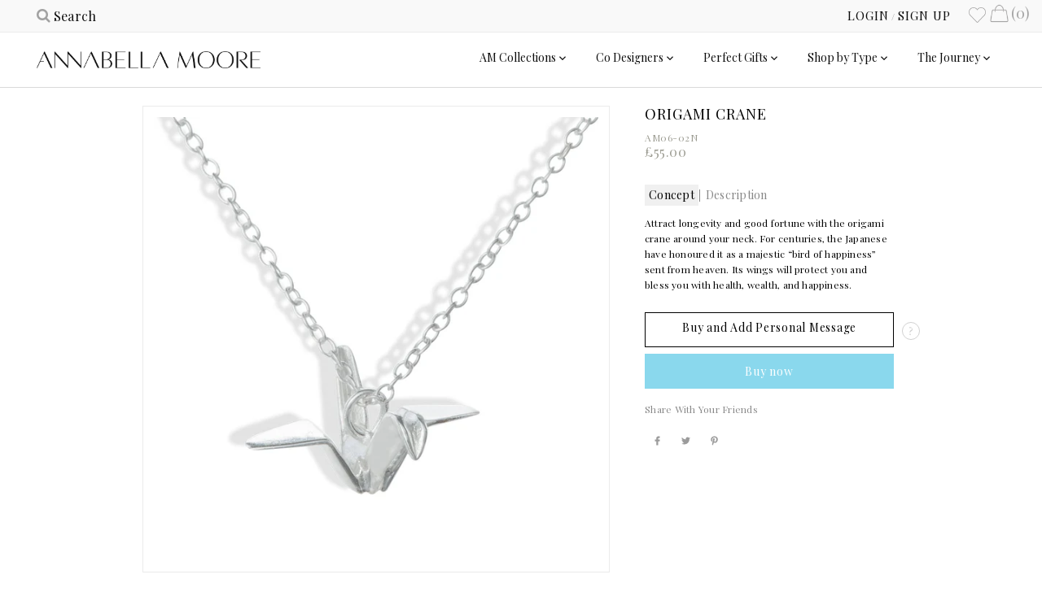

--- FILE ---
content_type: text/html; charset=utf-8
request_url: https://annabellamoore.com/products/am06-02n
body_size: 19762
content:
<!doctype html>
<html class="no-js">
<head>
  <!-- Canopy v2.1.0 -->
  <meta charset="utf-8" />
  <meta name="viewport" content="width=device-width,initial-scale=1.0" />
  <meta name="theme-color" content="#8ad8ed">
  <meta http-equiv="X-UA-Compatible" content="IE=edge,chrome=1">
  <meta name="pinterest" content="nopin" /><link rel="shortcut icon" href="//annabellamoore.com/cdn/shop/files/AA-Favicon_4x.png?v=1613171597" type="image/png" />
  <title>Origami crane &ndash; Annabella Moore</title>
 
<meta name="description" content="Attract longevity and good fortune with the origami crane around your neck. For centuries, the Japanese have honoured it as a majestic “bird of happiness” sent from heaven. Its wings will protect you and bless you with health, wealth, and happiness. " />
 
  <link rel="canonical" href="https://annabellamoore.com/products/am06-02n" />
    <meta property="og:type" content="product">
    <meta property="og:title" content="Origami crane">
    <meta property="og:category" content="Necklace" />
    <meta property="og:image" content="http://annabellamoore.com/cdn/shop/products/AM06-02N_1080x1080_-P_1200x.jpg?v=1678254573">
    <meta property="og:image:secure_url" content="https://annabellamoore.com/cdn/shop/products/AM06-02N_1080x1080_-P_1200x.jpg?v=1678254573">
    <meta property="og:image" content="http://annabellamoore.com/cdn/shop/products/AM06-02N_1080x1080_-M_1200x.jpg?v=1678254573">
    <meta property="og:image:secure_url" content="https://annabellamoore.com/cdn/shop/products/AM06-02N_1080x1080_-M_1200x.jpg?v=1678254573">
    <meta property="og:price:amount" content="55.00">
    <meta property="og:price:currency" content="GBP">
    <meta property="og:availability" content="instock" />
    <meta property="og:description" content="Attract longevity and good fortune with the origami crane around your neck. For centuries, the Japanese have honoured it as a majestic “bird of happiness” sent from heaven. Its wings will protect you and bless you with health, wealth, and happiness. ">

    <meta property="og:url" content="https://annabellamoore.com/products/am06-02n">
    <meta property="og:site_name" content="Annabella Moore">
<meta name="twitter:card" content="summary">
<meta name="twitter:title" content="Origami crane">
<meta name="twitter:description" content="Attract longevity and good fortune with the origami crane around your neck. For centuries, the Japanese have honoured it as a majestic “bird of happiness” sent from heaven. Its wings will protect you ">
<meta name="twitter:image" content="https://annabellamoore.com/cdn/shop/products/AM06-02N_1080x1080_-P_grande.jpg?v=1678254573">
<meta name="twitter:image:width" content="600">
<meta name="twitter:image:height" content="600">
<link href="//fonts.googleapis.com/css?family=Playfair+Display:400,600,700,900|Playfair+Display:400,600,700,900|Playfair+Display:400,600,700,900|Playfair+Display:400,600,700,900" rel="stylesheet" type="text/css">
<link href="//cdn.jsdelivr.net/jquery.slick/1.6.0/slick.css" rel="stylesheet" type="text/css" media="all" />
<link href="//annabellamoore.com/cdn/shop/t/23/assets/styles.scss.css?v=51804210946278116461738162378" rel="stylesheet" type="text/css" media="all" />
<link href="//annabellamoore.com/cdn/shop/t/23/assets/message-in-a-bottle.scss.css?v=87741071461097824681642137323" rel="stylesheet" type="text/css" media="all" />
<script src="//ajax.googleapis.com/ajax/libs/jquery/1.9.1/jquery.min.js" type="text/javascript"></script>
<script src="//annabellamoore.com/cdn/shopifycloud/storefront/assets/themes_support/option_selection-b017cd28.js" type="text/javascript"></script>
<script src="//annabellamoore.com/cdn/shopifycloud/storefront/assets/themes_support/api.jquery-7ab1a3a4.js" type="text/javascript"></script>
<script src="//cdn.jsdelivr.net/jquery.slick/1.6.0/slick.min.js" type="text/javascript"></script>
<script src="//annabellamoore.com/cdn/shop/t/23/assets/cart-summary.js?v=111603181540343972631642137293" type="text/javascript"></script>
<script src="//annabellamoore.com/cdn/shop/t/23/assets/modernizr.js?v=137617515274177302221642137299" type="text/javascript"></script>
  
  <script>window.performance && window.performance.mark && window.performance.mark('shopify.content_for_header.start');</script><meta name="facebook-domain-verification" content="n13v965cuypl78c3sa50ufrcwjkfj8">
<meta name="facebook-domain-verification" content="w5cpts7eonvi6p0zlhb208l6ctbnni">
<meta id="shopify-digital-wallet" name="shopify-digital-wallet" content="/20712779/digital_wallets/dialog">
<meta name="shopify-checkout-api-token" content="a684955392358dc121dbfb59a4664f09">
<meta id="in-context-paypal-metadata" data-shop-id="20712779" data-venmo-supported="false" data-environment="production" data-locale="en_US" data-paypal-v4="true" data-currency="GBP">
<link rel="alternate" type="application/json+oembed" href="https://annabellamoore.com/products/am06-02n.oembed">
<script async="async" src="/checkouts/internal/preloads.js?locale=en-GB"></script>
<link rel="preconnect" href="https://shop.app" crossorigin="anonymous">
<script async="async" src="https://shop.app/checkouts/internal/preloads.js?locale=en-GB&shop_id=20712779" crossorigin="anonymous"></script>
<script id="apple-pay-shop-capabilities" type="application/json">{"shopId":20712779,"countryCode":"GB","currencyCode":"GBP","merchantCapabilities":["supports3DS"],"merchantId":"gid:\/\/shopify\/Shop\/20712779","merchantName":"Annabella Moore","requiredBillingContactFields":["postalAddress","email"],"requiredShippingContactFields":["postalAddress","email"],"shippingType":"shipping","supportedNetworks":["visa","maestro","masterCard","amex","discover","elo"],"total":{"type":"pending","label":"Annabella Moore","amount":"1.00"},"shopifyPaymentsEnabled":true,"supportsSubscriptions":true}</script>
<script id="shopify-features" type="application/json">{"accessToken":"a684955392358dc121dbfb59a4664f09","betas":["rich-media-storefront-analytics"],"domain":"annabellamoore.com","predictiveSearch":true,"shopId":20712779,"locale":"en"}</script>
<script>var Shopify = Shopify || {};
Shopify.shop = "annabella-moore.myshopify.com";
Shopify.locale = "en";
Shopify.currency = {"active":"GBP","rate":"1.0"};
Shopify.country = "GB";
Shopify.theme = {"name":"2025 Spring","id":121333153846,"schema_name":"Canopy","schema_version":"2.1.0","theme_store_id":732,"role":"main"};
Shopify.theme.handle = "null";
Shopify.theme.style = {"id":null,"handle":null};
Shopify.cdnHost = "annabellamoore.com/cdn";
Shopify.routes = Shopify.routes || {};
Shopify.routes.root = "/";</script>
<script type="module">!function(o){(o.Shopify=o.Shopify||{}).modules=!0}(window);</script>
<script>!function(o){function n(){var o=[];function n(){o.push(Array.prototype.slice.apply(arguments))}return n.q=o,n}var t=o.Shopify=o.Shopify||{};t.loadFeatures=n(),t.autoloadFeatures=n()}(window);</script>
<script>
  window.ShopifyPay = window.ShopifyPay || {};
  window.ShopifyPay.apiHost = "shop.app\/pay";
  window.ShopifyPay.redirectState = null;
</script>
<script id="shop-js-analytics" type="application/json">{"pageType":"product"}</script>
<script defer="defer" async type="module" src="//annabellamoore.com/cdn/shopifycloud/shop-js/modules/v2/client.init-shop-cart-sync_C5BV16lS.en.esm.js"></script>
<script defer="defer" async type="module" src="//annabellamoore.com/cdn/shopifycloud/shop-js/modules/v2/chunk.common_CygWptCX.esm.js"></script>
<script type="module">
  await import("//annabellamoore.com/cdn/shopifycloud/shop-js/modules/v2/client.init-shop-cart-sync_C5BV16lS.en.esm.js");
await import("//annabellamoore.com/cdn/shopifycloud/shop-js/modules/v2/chunk.common_CygWptCX.esm.js");

  window.Shopify.SignInWithShop?.initShopCartSync?.({"fedCMEnabled":true,"windoidEnabled":true});

</script>
<script>
  window.Shopify = window.Shopify || {};
  if (!window.Shopify.featureAssets) window.Shopify.featureAssets = {};
  window.Shopify.featureAssets['shop-js'] = {"shop-cart-sync":["modules/v2/client.shop-cart-sync_ZFArdW7E.en.esm.js","modules/v2/chunk.common_CygWptCX.esm.js"],"init-fed-cm":["modules/v2/client.init-fed-cm_CmiC4vf6.en.esm.js","modules/v2/chunk.common_CygWptCX.esm.js"],"shop-button":["modules/v2/client.shop-button_tlx5R9nI.en.esm.js","modules/v2/chunk.common_CygWptCX.esm.js"],"shop-cash-offers":["modules/v2/client.shop-cash-offers_DOA2yAJr.en.esm.js","modules/v2/chunk.common_CygWptCX.esm.js","modules/v2/chunk.modal_D71HUcav.esm.js"],"init-windoid":["modules/v2/client.init-windoid_sURxWdc1.en.esm.js","modules/v2/chunk.common_CygWptCX.esm.js"],"shop-toast-manager":["modules/v2/client.shop-toast-manager_ClPi3nE9.en.esm.js","modules/v2/chunk.common_CygWptCX.esm.js"],"init-shop-email-lookup-coordinator":["modules/v2/client.init-shop-email-lookup-coordinator_B8hsDcYM.en.esm.js","modules/v2/chunk.common_CygWptCX.esm.js"],"init-shop-cart-sync":["modules/v2/client.init-shop-cart-sync_C5BV16lS.en.esm.js","modules/v2/chunk.common_CygWptCX.esm.js"],"avatar":["modules/v2/client.avatar_BTnouDA3.en.esm.js"],"pay-button":["modules/v2/client.pay-button_FdsNuTd3.en.esm.js","modules/v2/chunk.common_CygWptCX.esm.js"],"init-customer-accounts":["modules/v2/client.init-customer-accounts_DxDtT_ad.en.esm.js","modules/v2/client.shop-login-button_C5VAVYt1.en.esm.js","modules/v2/chunk.common_CygWptCX.esm.js","modules/v2/chunk.modal_D71HUcav.esm.js"],"init-shop-for-new-customer-accounts":["modules/v2/client.init-shop-for-new-customer-accounts_ChsxoAhi.en.esm.js","modules/v2/client.shop-login-button_C5VAVYt1.en.esm.js","modules/v2/chunk.common_CygWptCX.esm.js","modules/v2/chunk.modal_D71HUcav.esm.js"],"shop-login-button":["modules/v2/client.shop-login-button_C5VAVYt1.en.esm.js","modules/v2/chunk.common_CygWptCX.esm.js","modules/v2/chunk.modal_D71HUcav.esm.js"],"init-customer-accounts-sign-up":["modules/v2/client.init-customer-accounts-sign-up_CPSyQ0Tj.en.esm.js","modules/v2/client.shop-login-button_C5VAVYt1.en.esm.js","modules/v2/chunk.common_CygWptCX.esm.js","modules/v2/chunk.modal_D71HUcav.esm.js"],"shop-follow-button":["modules/v2/client.shop-follow-button_Cva4Ekp9.en.esm.js","modules/v2/chunk.common_CygWptCX.esm.js","modules/v2/chunk.modal_D71HUcav.esm.js"],"checkout-modal":["modules/v2/client.checkout-modal_BPM8l0SH.en.esm.js","modules/v2/chunk.common_CygWptCX.esm.js","modules/v2/chunk.modal_D71HUcav.esm.js"],"lead-capture":["modules/v2/client.lead-capture_Bi8yE_yS.en.esm.js","modules/v2/chunk.common_CygWptCX.esm.js","modules/v2/chunk.modal_D71HUcav.esm.js"],"shop-login":["modules/v2/client.shop-login_D6lNrXab.en.esm.js","modules/v2/chunk.common_CygWptCX.esm.js","modules/v2/chunk.modal_D71HUcav.esm.js"],"payment-terms":["modules/v2/client.payment-terms_CZxnsJam.en.esm.js","modules/v2/chunk.common_CygWptCX.esm.js","modules/v2/chunk.modal_D71HUcav.esm.js"]};
</script>
<script>(function() {
  var isLoaded = false;
  function asyncLoad() {
    if (isLoaded) return;
    isLoaded = true;
    var urls = ["https:\/\/favorites-wishlist-cdn.shopstorm.com\/assets\/wishl-3d458c5d75440b09470bef2859ae23ae9732527ce0cc4742986a0332faecee6d.js?shop=annabella-moore.myshopify.com","https:\/\/s3-eu-west-1.amazonaws.com\/hindsight-tags\/annabella-moore.myshopify.com.js?shop=annabella-moore.myshopify.com","https:\/\/search-us3.omegacommerce.com\/instant\/initjs?ID=7d161649-9ad8-4518-a75f-42d7109e8fad\u0026shop=annabella-moore.myshopify.com"];
    for (var i = 0; i < urls.length; i++) {
      var s = document.createElement('script');
      s.type = 'text/javascript';
      s.async = true;
      s.src = urls[i];
      var x = document.getElementsByTagName('script')[0];
      x.parentNode.insertBefore(s, x);
    }
  };
  if(window.attachEvent) {
    window.attachEvent('onload', asyncLoad);
  } else {
    window.addEventListener('load', asyncLoad, false);
  }
})();</script>
<script id="__st">var __st={"a":20712779,"offset":0,"reqid":"0c244fff-5af2-4c3e-b841-7bb3c263196c-1768763086","pageurl":"annabellamoore.com\/products\/am06-02n","u":"f99a794a27a7","p":"product","rtyp":"product","rid":10790441671};</script>
<script>window.ShopifyPaypalV4VisibilityTracking = true;</script>
<script id="captcha-bootstrap">!function(){'use strict';const t='contact',e='account',n='new_comment',o=[[t,t],['blogs',n],['comments',n],[t,'customer']],c=[[e,'customer_login'],[e,'guest_login'],[e,'recover_customer_password'],[e,'create_customer']],r=t=>t.map((([t,e])=>`form[action*='/${t}']:not([data-nocaptcha='true']) input[name='form_type'][value='${e}']`)).join(','),a=t=>()=>t?[...document.querySelectorAll(t)].map((t=>t.form)):[];function s(){const t=[...o],e=r(t);return a(e)}const i='password',u='form_key',d=['recaptcha-v3-token','g-recaptcha-response','h-captcha-response',i],f=()=>{try{return window.sessionStorage}catch{return}},m='__shopify_v',_=t=>t.elements[u];function p(t,e,n=!1){try{const o=window.sessionStorage,c=JSON.parse(o.getItem(e)),{data:r}=function(t){const{data:e,action:n}=t;return t[m]||n?{data:e,action:n}:{data:t,action:n}}(c);for(const[e,n]of Object.entries(r))t.elements[e]&&(t.elements[e].value=n);n&&o.removeItem(e)}catch(o){console.error('form repopulation failed',{error:o})}}const l='form_type',E='cptcha';function T(t){t.dataset[E]=!0}const w=window,h=w.document,L='Shopify',v='ce_forms',y='captcha';let A=!1;((t,e)=>{const n=(g='f06e6c50-85a8-45c8-87d0-21a2b65856fe',I='https://cdn.shopify.com/shopifycloud/storefront-forms-hcaptcha/ce_storefront_forms_captcha_hcaptcha.v1.5.2.iife.js',D={infoText:'Protected by hCaptcha',privacyText:'Privacy',termsText:'Terms'},(t,e,n)=>{const o=w[L][v],c=o.bindForm;if(c)return c(t,g,e,D).then(n);var r;o.q.push([[t,g,e,D],n]),r=I,A||(h.body.append(Object.assign(h.createElement('script'),{id:'captcha-provider',async:!0,src:r})),A=!0)});var g,I,D;w[L]=w[L]||{},w[L][v]=w[L][v]||{},w[L][v].q=[],w[L][y]=w[L][y]||{},w[L][y].protect=function(t,e){n(t,void 0,e),T(t)},Object.freeze(w[L][y]),function(t,e,n,w,h,L){const[v,y,A,g]=function(t,e,n){const i=e?o:[],u=t?c:[],d=[...i,...u],f=r(d),m=r(i),_=r(d.filter((([t,e])=>n.includes(e))));return[a(f),a(m),a(_),s()]}(w,h,L),I=t=>{const e=t.target;return e instanceof HTMLFormElement?e:e&&e.form},D=t=>v().includes(t);t.addEventListener('submit',(t=>{const e=I(t);if(!e)return;const n=D(e)&&!e.dataset.hcaptchaBound&&!e.dataset.recaptchaBound,o=_(e),c=g().includes(e)&&(!o||!o.value);(n||c)&&t.preventDefault(),c&&!n&&(function(t){try{if(!f())return;!function(t){const e=f();if(!e)return;const n=_(t);if(!n)return;const o=n.value;o&&e.removeItem(o)}(t);const e=Array.from(Array(32),(()=>Math.random().toString(36)[2])).join('');!function(t,e){_(t)||t.append(Object.assign(document.createElement('input'),{type:'hidden',name:u})),t.elements[u].value=e}(t,e),function(t,e){const n=f();if(!n)return;const o=[...t.querySelectorAll(`input[type='${i}']`)].map((({name:t})=>t)),c=[...d,...o],r={};for(const[a,s]of new FormData(t).entries())c.includes(a)||(r[a]=s);n.setItem(e,JSON.stringify({[m]:1,action:t.action,data:r}))}(t,e)}catch(e){console.error('failed to persist form',e)}}(e),e.submit())}));const S=(t,e)=>{t&&!t.dataset[E]&&(n(t,e.some((e=>e===t))),T(t))};for(const o of['focusin','change'])t.addEventListener(o,(t=>{const e=I(t);D(e)&&S(e,y())}));const B=e.get('form_key'),M=e.get(l),P=B&&M;t.addEventListener('DOMContentLoaded',(()=>{const t=y();if(P)for(const e of t)e.elements[l].value===M&&p(e,B);[...new Set([...A(),...v().filter((t=>'true'===t.dataset.shopifyCaptcha))])].forEach((e=>S(e,t)))}))}(h,new URLSearchParams(w.location.search),n,t,e,['guest_login'])})(!0,!0)}();</script>
<script integrity="sha256-4kQ18oKyAcykRKYeNunJcIwy7WH5gtpwJnB7kiuLZ1E=" data-source-attribution="shopify.loadfeatures" defer="defer" src="//annabellamoore.com/cdn/shopifycloud/storefront/assets/storefront/load_feature-a0a9edcb.js" crossorigin="anonymous"></script>
<script crossorigin="anonymous" defer="defer" src="//annabellamoore.com/cdn/shopifycloud/storefront/assets/shopify_pay/storefront-65b4c6d7.js?v=20250812"></script>
<script data-source-attribution="shopify.dynamic_checkout.dynamic.init">var Shopify=Shopify||{};Shopify.PaymentButton=Shopify.PaymentButton||{isStorefrontPortableWallets:!0,init:function(){window.Shopify.PaymentButton.init=function(){};var t=document.createElement("script");t.src="https://annabellamoore.com/cdn/shopifycloud/portable-wallets/latest/portable-wallets.en.js",t.type="module",document.head.appendChild(t)}};
</script>
<script data-source-attribution="shopify.dynamic_checkout.buyer_consent">
  function portableWalletsHideBuyerConsent(e){var t=document.getElementById("shopify-buyer-consent"),n=document.getElementById("shopify-subscription-policy-button");t&&n&&(t.classList.add("hidden"),t.setAttribute("aria-hidden","true"),n.removeEventListener("click",e))}function portableWalletsShowBuyerConsent(e){var t=document.getElementById("shopify-buyer-consent"),n=document.getElementById("shopify-subscription-policy-button");t&&n&&(t.classList.remove("hidden"),t.removeAttribute("aria-hidden"),n.addEventListener("click",e))}window.Shopify?.PaymentButton&&(window.Shopify.PaymentButton.hideBuyerConsent=portableWalletsHideBuyerConsent,window.Shopify.PaymentButton.showBuyerConsent=portableWalletsShowBuyerConsent);
</script>
<script data-source-attribution="shopify.dynamic_checkout.cart.bootstrap">document.addEventListener("DOMContentLoaded",(function(){function t(){return document.querySelector("shopify-accelerated-checkout-cart, shopify-accelerated-checkout")}if(t())Shopify.PaymentButton.init();else{new MutationObserver((function(e,n){t()&&(Shopify.PaymentButton.init(),n.disconnect())})).observe(document.body,{childList:!0,subtree:!0})}}));
</script>
<link id="shopify-accelerated-checkout-styles" rel="stylesheet" media="screen" href="https://annabellamoore.com/cdn/shopifycloud/portable-wallets/latest/accelerated-checkout-backwards-compat.css" crossorigin="anonymous">
<style id="shopify-accelerated-checkout-cart">
        #shopify-buyer-consent {
  margin-top: 1em;
  display: inline-block;
  width: 100%;
}

#shopify-buyer-consent.hidden {
  display: none;
}

#shopify-subscription-policy-button {
  background: none;
  border: none;
  padding: 0;
  text-decoration: underline;
  font-size: inherit;
  cursor: pointer;
}

#shopify-subscription-policy-button::before {
  box-shadow: none;
}

      </style>

<script>window.performance && window.performance.mark && window.performance.mark('shopify.content_for_header.end');</script>
  
  <script>
    document.documentElement.className = document.documentElement.className.replace('no-js', '');
    Shopify.money_format = "£{{amount}}";
    window.theme = window.theme || {};
    theme.money_format = "£{{amount}}";
    theme.productData = {};
  </script>
<link rel="stylesheet" href="https://cdnjs.cloudflare.com/ajax/libs/font-awesome/4.7.0/css/font-awesome.min.css">

<link href="https://monorail-edge.shopifysvc.com" rel="dns-prefetch">
<script>(function(){if ("sendBeacon" in navigator && "performance" in window) {try {var session_token_from_headers = performance.getEntriesByType('navigation')[0].serverTiming.find(x => x.name == '_s').description;} catch {var session_token_from_headers = undefined;}var session_cookie_matches = document.cookie.match(/_shopify_s=([^;]*)/);var session_token_from_cookie = session_cookie_matches && session_cookie_matches.length === 2 ? session_cookie_matches[1] : "";var session_token = session_token_from_headers || session_token_from_cookie || "";function handle_abandonment_event(e) {var entries = performance.getEntries().filter(function(entry) {return /monorail-edge.shopifysvc.com/.test(entry.name);});if (!window.abandonment_tracked && entries.length === 0) {window.abandonment_tracked = true;var currentMs = Date.now();var navigation_start = performance.timing.navigationStart;var payload = {shop_id: 20712779,url: window.location.href,navigation_start,duration: currentMs - navigation_start,session_token,page_type: "product"};window.navigator.sendBeacon("https://monorail-edge.shopifysvc.com/v1/produce", JSON.stringify({schema_id: "online_store_buyer_site_abandonment/1.1",payload: payload,metadata: {event_created_at_ms: currentMs,event_sent_at_ms: currentMs}}));}}window.addEventListener('pagehide', handle_abandonment_event);}}());</script>
<script id="web-pixels-manager-setup">(function e(e,d,r,n,o){if(void 0===o&&(o={}),!Boolean(null===(a=null===(i=window.Shopify)||void 0===i?void 0:i.analytics)||void 0===a?void 0:a.replayQueue)){var i,a;window.Shopify=window.Shopify||{};var t=window.Shopify;t.analytics=t.analytics||{};var s=t.analytics;s.replayQueue=[],s.publish=function(e,d,r){return s.replayQueue.push([e,d,r]),!0};try{self.performance.mark("wpm:start")}catch(e){}var l=function(){var e={modern:/Edge?\/(1{2}[4-9]|1[2-9]\d|[2-9]\d{2}|\d{4,})\.\d+(\.\d+|)|Firefox\/(1{2}[4-9]|1[2-9]\d|[2-9]\d{2}|\d{4,})\.\d+(\.\d+|)|Chrom(ium|e)\/(9{2}|\d{3,})\.\d+(\.\d+|)|(Maci|X1{2}).+ Version\/(15\.\d+|(1[6-9]|[2-9]\d|\d{3,})\.\d+)([,.]\d+|)( \(\w+\)|)( Mobile\/\w+|) Safari\/|Chrome.+OPR\/(9{2}|\d{3,})\.\d+\.\d+|(CPU[ +]OS|iPhone[ +]OS|CPU[ +]iPhone|CPU IPhone OS|CPU iPad OS)[ +]+(15[._]\d+|(1[6-9]|[2-9]\d|\d{3,})[._]\d+)([._]\d+|)|Android:?[ /-](13[3-9]|1[4-9]\d|[2-9]\d{2}|\d{4,})(\.\d+|)(\.\d+|)|Android.+Firefox\/(13[5-9]|1[4-9]\d|[2-9]\d{2}|\d{4,})\.\d+(\.\d+|)|Android.+Chrom(ium|e)\/(13[3-9]|1[4-9]\d|[2-9]\d{2}|\d{4,})\.\d+(\.\d+|)|SamsungBrowser\/([2-9]\d|\d{3,})\.\d+/,legacy:/Edge?\/(1[6-9]|[2-9]\d|\d{3,})\.\d+(\.\d+|)|Firefox\/(5[4-9]|[6-9]\d|\d{3,})\.\d+(\.\d+|)|Chrom(ium|e)\/(5[1-9]|[6-9]\d|\d{3,})\.\d+(\.\d+|)([\d.]+$|.*Safari\/(?![\d.]+ Edge\/[\d.]+$))|(Maci|X1{2}).+ Version\/(10\.\d+|(1[1-9]|[2-9]\d|\d{3,})\.\d+)([,.]\d+|)( \(\w+\)|)( Mobile\/\w+|) Safari\/|Chrome.+OPR\/(3[89]|[4-9]\d|\d{3,})\.\d+\.\d+|(CPU[ +]OS|iPhone[ +]OS|CPU[ +]iPhone|CPU IPhone OS|CPU iPad OS)[ +]+(10[._]\d+|(1[1-9]|[2-9]\d|\d{3,})[._]\d+)([._]\d+|)|Android:?[ /-](13[3-9]|1[4-9]\d|[2-9]\d{2}|\d{4,})(\.\d+|)(\.\d+|)|Mobile Safari.+OPR\/([89]\d|\d{3,})\.\d+\.\d+|Android.+Firefox\/(13[5-9]|1[4-9]\d|[2-9]\d{2}|\d{4,})\.\d+(\.\d+|)|Android.+Chrom(ium|e)\/(13[3-9]|1[4-9]\d|[2-9]\d{2}|\d{4,})\.\d+(\.\d+|)|Android.+(UC? ?Browser|UCWEB|U3)[ /]?(15\.([5-9]|\d{2,})|(1[6-9]|[2-9]\d|\d{3,})\.\d+)\.\d+|SamsungBrowser\/(5\.\d+|([6-9]|\d{2,})\.\d+)|Android.+MQ{2}Browser\/(14(\.(9|\d{2,})|)|(1[5-9]|[2-9]\d|\d{3,})(\.\d+|))(\.\d+|)|K[Aa][Ii]OS\/(3\.\d+|([4-9]|\d{2,})\.\d+)(\.\d+|)/},d=e.modern,r=e.legacy,n=navigator.userAgent;return n.match(d)?"modern":n.match(r)?"legacy":"unknown"}(),u="modern"===l?"modern":"legacy",c=(null!=n?n:{modern:"",legacy:""})[u],f=function(e){return[e.baseUrl,"/wpm","/b",e.hashVersion,"modern"===e.buildTarget?"m":"l",".js"].join("")}({baseUrl:d,hashVersion:r,buildTarget:u}),m=function(e){var d=e.version,r=e.bundleTarget,n=e.surface,o=e.pageUrl,i=e.monorailEndpoint;return{emit:function(e){var a=e.status,t=e.errorMsg,s=(new Date).getTime(),l=JSON.stringify({metadata:{event_sent_at_ms:s},events:[{schema_id:"web_pixels_manager_load/3.1",payload:{version:d,bundle_target:r,page_url:o,status:a,surface:n,error_msg:t},metadata:{event_created_at_ms:s}}]});if(!i)return console&&console.warn&&console.warn("[Web Pixels Manager] No Monorail endpoint provided, skipping logging."),!1;try{return self.navigator.sendBeacon.bind(self.navigator)(i,l)}catch(e){}var u=new XMLHttpRequest;try{return u.open("POST",i,!0),u.setRequestHeader("Content-Type","text/plain"),u.send(l),!0}catch(e){return console&&console.warn&&console.warn("[Web Pixels Manager] Got an unhandled error while logging to Monorail."),!1}}}}({version:r,bundleTarget:l,surface:e.surface,pageUrl:self.location.href,monorailEndpoint:e.monorailEndpoint});try{o.browserTarget=l,function(e){var d=e.src,r=e.async,n=void 0===r||r,o=e.onload,i=e.onerror,a=e.sri,t=e.scriptDataAttributes,s=void 0===t?{}:t,l=document.createElement("script"),u=document.querySelector("head"),c=document.querySelector("body");if(l.async=n,l.src=d,a&&(l.integrity=a,l.crossOrigin="anonymous"),s)for(var f in s)if(Object.prototype.hasOwnProperty.call(s,f))try{l.dataset[f]=s[f]}catch(e){}if(o&&l.addEventListener("load",o),i&&l.addEventListener("error",i),u)u.appendChild(l);else{if(!c)throw new Error("Did not find a head or body element to append the script");c.appendChild(l)}}({src:f,async:!0,onload:function(){if(!function(){var e,d;return Boolean(null===(d=null===(e=window.Shopify)||void 0===e?void 0:e.analytics)||void 0===d?void 0:d.initialized)}()){var d=window.webPixelsManager.init(e)||void 0;if(d){var r=window.Shopify.analytics;r.replayQueue.forEach((function(e){var r=e[0],n=e[1],o=e[2];d.publishCustomEvent(r,n,o)})),r.replayQueue=[],r.publish=d.publishCustomEvent,r.visitor=d.visitor,r.initialized=!0}}},onerror:function(){return m.emit({status:"failed",errorMsg:"".concat(f," has failed to load")})},sri:function(e){var d=/^sha384-[A-Za-z0-9+/=]+$/;return"string"==typeof e&&d.test(e)}(c)?c:"",scriptDataAttributes:o}),m.emit({status:"loading"})}catch(e){m.emit({status:"failed",errorMsg:(null==e?void 0:e.message)||"Unknown error"})}}})({shopId: 20712779,storefrontBaseUrl: "https://annabellamoore.com",extensionsBaseUrl: "https://extensions.shopifycdn.com/cdn/shopifycloud/web-pixels-manager",monorailEndpoint: "https://monorail-edge.shopifysvc.com/unstable/produce_batch",surface: "storefront-renderer",enabledBetaFlags: ["2dca8a86"],webPixelsConfigList: [{"id":"58163254","eventPayloadVersion":"v1","runtimeContext":"LAX","scriptVersion":"1","type":"CUSTOM","privacyPurposes":["MARKETING"],"name":"Meta pixel (migrated)"},{"id":"75202614","eventPayloadVersion":"v1","runtimeContext":"LAX","scriptVersion":"1","type":"CUSTOM","privacyPurposes":["ANALYTICS"],"name":"Google Analytics tag (migrated)"},{"id":"shopify-app-pixel","configuration":"{}","eventPayloadVersion":"v1","runtimeContext":"STRICT","scriptVersion":"0450","apiClientId":"shopify-pixel","type":"APP","privacyPurposes":["ANALYTICS","MARKETING"]},{"id":"shopify-custom-pixel","eventPayloadVersion":"v1","runtimeContext":"LAX","scriptVersion":"0450","apiClientId":"shopify-pixel","type":"CUSTOM","privacyPurposes":["ANALYTICS","MARKETING"]}],isMerchantRequest: false,initData: {"shop":{"name":"Annabella Moore","paymentSettings":{"currencyCode":"GBP"},"myshopifyDomain":"annabella-moore.myshopify.com","countryCode":"GB","storefrontUrl":"https:\/\/annabellamoore.com"},"customer":null,"cart":null,"checkout":null,"productVariants":[{"price":{"amount":55.0,"currencyCode":"GBP"},"product":{"title":"Origami crane","vendor":"Annabella Moore","id":"10790441671","untranslatedTitle":"Origami crane","url":"\/products\/am06-02n","type":"Necklace"},"id":"48030796999","image":{"src":"\/\/annabellamoore.com\/cdn\/shop\/products\/AM06-02N_1080x1080_-P.jpg?v=1678254573"},"sku":"AM06-02N","title":"Default Title","untranslatedTitle":"Default Title"}],"purchasingCompany":null},},"https://annabellamoore.com/cdn","fcfee988w5aeb613cpc8e4bc33m6693e112",{"modern":"","legacy":""},{"shopId":"20712779","storefrontBaseUrl":"https:\/\/annabellamoore.com","extensionBaseUrl":"https:\/\/extensions.shopifycdn.com\/cdn\/shopifycloud\/web-pixels-manager","surface":"storefront-renderer","enabledBetaFlags":"[\"2dca8a86\"]","isMerchantRequest":"false","hashVersion":"fcfee988w5aeb613cpc8e4bc33m6693e112","publish":"custom","events":"[[\"page_viewed\",{}],[\"product_viewed\",{\"productVariant\":{\"price\":{\"amount\":55.0,\"currencyCode\":\"GBP\"},\"product\":{\"title\":\"Origami crane\",\"vendor\":\"Annabella Moore\",\"id\":\"10790441671\",\"untranslatedTitle\":\"Origami crane\",\"url\":\"\/products\/am06-02n\",\"type\":\"Necklace\"},\"id\":\"48030796999\",\"image\":{\"src\":\"\/\/annabellamoore.com\/cdn\/shop\/products\/AM06-02N_1080x1080_-P.jpg?v=1678254573\"},\"sku\":\"AM06-02N\",\"title\":\"Default Title\",\"untranslatedTitle\":\"Default Title\"}}]]"});</script><script>
  window.ShopifyAnalytics = window.ShopifyAnalytics || {};
  window.ShopifyAnalytics.meta = window.ShopifyAnalytics.meta || {};
  window.ShopifyAnalytics.meta.currency = 'GBP';
  var meta = {"product":{"id":10790441671,"gid":"gid:\/\/shopify\/Product\/10790441671","vendor":"Annabella Moore","type":"Necklace","handle":"am06-02n","variants":[{"id":48030796999,"price":5500,"name":"Origami crane","public_title":null,"sku":"AM06-02N"}],"remote":false},"page":{"pageType":"product","resourceType":"product","resourceId":10790441671,"requestId":"0c244fff-5af2-4c3e-b841-7bb3c263196c-1768763086"}};
  for (var attr in meta) {
    window.ShopifyAnalytics.meta[attr] = meta[attr];
  }
</script>
<script class="analytics">
  (function () {
    var customDocumentWrite = function(content) {
      var jquery = null;

      if (window.jQuery) {
        jquery = window.jQuery;
      } else if (window.Checkout && window.Checkout.$) {
        jquery = window.Checkout.$;
      }

      if (jquery) {
        jquery('body').append(content);
      }
    };

    var hasLoggedConversion = function(token) {
      if (token) {
        return document.cookie.indexOf('loggedConversion=' + token) !== -1;
      }
      return false;
    }

    var setCookieIfConversion = function(token) {
      if (token) {
        var twoMonthsFromNow = new Date(Date.now());
        twoMonthsFromNow.setMonth(twoMonthsFromNow.getMonth() + 2);

        document.cookie = 'loggedConversion=' + token + '; expires=' + twoMonthsFromNow;
      }
    }

    var trekkie = window.ShopifyAnalytics.lib = window.trekkie = window.trekkie || [];
    if (trekkie.integrations) {
      return;
    }
    trekkie.methods = [
      'identify',
      'page',
      'ready',
      'track',
      'trackForm',
      'trackLink'
    ];
    trekkie.factory = function(method) {
      return function() {
        var args = Array.prototype.slice.call(arguments);
        args.unshift(method);
        trekkie.push(args);
        return trekkie;
      };
    };
    for (var i = 0; i < trekkie.methods.length; i++) {
      var key = trekkie.methods[i];
      trekkie[key] = trekkie.factory(key);
    }
    trekkie.load = function(config) {
      trekkie.config = config || {};
      trekkie.config.initialDocumentCookie = document.cookie;
      var first = document.getElementsByTagName('script')[0];
      var script = document.createElement('script');
      script.type = 'text/javascript';
      script.onerror = function(e) {
        var scriptFallback = document.createElement('script');
        scriptFallback.type = 'text/javascript';
        scriptFallback.onerror = function(error) {
                var Monorail = {
      produce: function produce(monorailDomain, schemaId, payload) {
        var currentMs = new Date().getTime();
        var event = {
          schema_id: schemaId,
          payload: payload,
          metadata: {
            event_created_at_ms: currentMs,
            event_sent_at_ms: currentMs
          }
        };
        return Monorail.sendRequest("https://" + monorailDomain + "/v1/produce", JSON.stringify(event));
      },
      sendRequest: function sendRequest(endpointUrl, payload) {
        // Try the sendBeacon API
        if (window && window.navigator && typeof window.navigator.sendBeacon === 'function' && typeof window.Blob === 'function' && !Monorail.isIos12()) {
          var blobData = new window.Blob([payload], {
            type: 'text/plain'
          });

          if (window.navigator.sendBeacon(endpointUrl, blobData)) {
            return true;
          } // sendBeacon was not successful

        } // XHR beacon

        var xhr = new XMLHttpRequest();

        try {
          xhr.open('POST', endpointUrl);
          xhr.setRequestHeader('Content-Type', 'text/plain');
          xhr.send(payload);
        } catch (e) {
          console.log(e);
        }

        return false;
      },
      isIos12: function isIos12() {
        return window.navigator.userAgent.lastIndexOf('iPhone; CPU iPhone OS 12_') !== -1 || window.navigator.userAgent.lastIndexOf('iPad; CPU OS 12_') !== -1;
      }
    };
    Monorail.produce('monorail-edge.shopifysvc.com',
      'trekkie_storefront_load_errors/1.1',
      {shop_id: 20712779,
      theme_id: 121333153846,
      app_name: "storefront",
      context_url: window.location.href,
      source_url: "//annabellamoore.com/cdn/s/trekkie.storefront.cd680fe47e6c39ca5d5df5f0a32d569bc48c0f27.min.js"});

        };
        scriptFallback.async = true;
        scriptFallback.src = '//annabellamoore.com/cdn/s/trekkie.storefront.cd680fe47e6c39ca5d5df5f0a32d569bc48c0f27.min.js';
        first.parentNode.insertBefore(scriptFallback, first);
      };
      script.async = true;
      script.src = '//annabellamoore.com/cdn/s/trekkie.storefront.cd680fe47e6c39ca5d5df5f0a32d569bc48c0f27.min.js';
      first.parentNode.insertBefore(script, first);
    };
    trekkie.load(
      {"Trekkie":{"appName":"storefront","development":false,"defaultAttributes":{"shopId":20712779,"isMerchantRequest":null,"themeId":121333153846,"themeCityHash":"15578005355484431316","contentLanguage":"en","currency":"GBP","eventMetadataId":"7e7237bb-7993-40dc-b319-712f862e2528"},"isServerSideCookieWritingEnabled":true,"monorailRegion":"shop_domain","enabledBetaFlags":["65f19447"]},"Session Attribution":{},"S2S":{"facebookCapiEnabled":true,"source":"trekkie-storefront-renderer","apiClientId":580111}}
    );

    var loaded = false;
    trekkie.ready(function() {
      if (loaded) return;
      loaded = true;

      window.ShopifyAnalytics.lib = window.trekkie;

      var originalDocumentWrite = document.write;
      document.write = customDocumentWrite;
      try { window.ShopifyAnalytics.merchantGoogleAnalytics.call(this); } catch(error) {};
      document.write = originalDocumentWrite;

      window.ShopifyAnalytics.lib.page(null,{"pageType":"product","resourceType":"product","resourceId":10790441671,"requestId":"0c244fff-5af2-4c3e-b841-7bb3c263196c-1768763086","shopifyEmitted":true});

      var match = window.location.pathname.match(/checkouts\/(.+)\/(thank_you|post_purchase)/)
      var token = match? match[1]: undefined;
      if (!hasLoggedConversion(token)) {
        setCookieIfConversion(token);
        window.ShopifyAnalytics.lib.track("Viewed Product",{"currency":"GBP","variantId":48030796999,"productId":10790441671,"productGid":"gid:\/\/shopify\/Product\/10790441671","name":"Origami crane","price":"55.00","sku":"AM06-02N","brand":"Annabella Moore","variant":null,"category":"Necklace","nonInteraction":true,"remote":false},undefined,undefined,{"shopifyEmitted":true});
      window.ShopifyAnalytics.lib.track("monorail:\/\/trekkie_storefront_viewed_product\/1.1",{"currency":"GBP","variantId":48030796999,"productId":10790441671,"productGid":"gid:\/\/shopify\/Product\/10790441671","name":"Origami crane","price":"55.00","sku":"AM06-02N","brand":"Annabella Moore","variant":null,"category":"Necklace","nonInteraction":true,"remote":false,"referer":"https:\/\/annabellamoore.com\/products\/am06-02n"});
      }
    });


        var eventsListenerScript = document.createElement('script');
        eventsListenerScript.async = true;
        eventsListenerScript.src = "//annabellamoore.com/cdn/shopifycloud/storefront/assets/shop_events_listener-3da45d37.js";
        document.getElementsByTagName('head')[0].appendChild(eventsListenerScript);

})();</script>
  <script>
  if (!window.ga || (window.ga && typeof window.ga !== 'function')) {
    window.ga = function ga() {
      (window.ga.q = window.ga.q || []).push(arguments);
      if (window.Shopify && window.Shopify.analytics && typeof window.Shopify.analytics.publish === 'function') {
        window.Shopify.analytics.publish("ga_stub_called", {}, {sendTo: "google_osp_migration"});
      }
      console.error("Shopify's Google Analytics stub called with:", Array.from(arguments), "\nSee https://help.shopify.com/manual/promoting-marketing/pixels/pixel-migration#google for more information.");
    };
    if (window.Shopify && window.Shopify.analytics && typeof window.Shopify.analytics.publish === 'function') {
      window.Shopify.analytics.publish("ga_stub_initialized", {}, {sendTo: "google_osp_migration"});
    }
  }
</script>
<script
  defer
  src="https://annabellamoore.com/cdn/shopifycloud/perf-kit/shopify-perf-kit-3.0.4.min.js"
  data-application="storefront-renderer"
  data-shop-id="20712779"
  data-render-region="gcp-us-central1"
  data-page-type="product"
  data-theme-instance-id="121333153846"
  data-theme-name="Canopy"
  data-theme-version="2.1.0"
  data-monorail-region="shop_domain"
  data-resource-timing-sampling-rate="10"
  data-shs="true"
  data-shs-beacon="true"
  data-shs-export-with-fetch="true"
  data-shs-logs-sample-rate="1"
  data-shs-beacon-endpoint="https://annabellamoore.com/api/collect"
></script>
</head>

<body class="template-product">
  <script>
function goBack() {
    window.history.back();
}
    
    
    $(window).ready(function(){
    $('li.nav-item.dropdown.drop-norm a').on('click', function(e){
    /*e.preventDefault();*/
    $('li.nav-item.dropdown.drop-norm').removeClass('active');
    $('li.nav-em.dropdown.drop-norm').removeClass('active-main');
    $(this).addClass('active');
    $(this).parent('li.nav-item.dropdown.drop-norm').closest('li.nav-item.dropdown.drop-norm').addClass('active-main');
  });
$('#content, div#toolbar').click(function() {
  $('li.nav-item.dropdown.drop-norm').removeClass('active-main');
});
 setTimeout(function() { 

   		$("a.os-e.os-name").css("cssText", "font-weight: 400 !important; text-decoration: none !important;"); 
  		 $(".os-e.os-price").css("cssText", "font-weight: 400 !important; font-size: 19px!important;");    
  
 }, 5000);
      
       setTimeout(function() { 

   		$( "button#bc-sf-filter-tree-mobile-button" ).text( "FILTER +" );
 }, 2000);
       
    
});

    

</script>


  <div id="page-wrap">
    <div id="page-wrap-inner">
      <div id="page-wrap-content">
        <div class="container">
          <div id="shopify-section-header" class="shopify-section">

<div id="page-header" class="page-header sticky-header layout-nav" data-section-type="header">
  <div id="toolbar" class="toolbar cf">
  	<div class="toolbar-inner">
    <span class="mobile-toolbar">
      <a class="toggle-mob-nav" href="#"><svg fill="#000000" height="24" viewBox="0 0 24 24" width="24" xmlns="http://www.w3.org/2000/svg">
    <path d="M0 0h24v24H0z" fill="none"/>
    <path d="M3 18h18v-2H3v2zm0-5h18v-2H3v2zm0-7v2h18V6H3z"/>
</svg></a>
      <a class="compact-logo" href="https://annabellamoore.com">
        
            
                <img src="//annabellamoore.com/cdn/shop/files/Logo_AM_text_-2_200x.jpg?v=1613546330" />
            
        
      </a>
    </span>

    
    <span class="toolbar-links">
      
      <form class="search-form__container" action="/search" method="get">
        <input type="hidden" name="type" value="product,article,page" />
        <input type="text" name="q" placeholder="Search"/>
        <button class="bolive-sssrh-btn"><i class="fa fa-search" aria-hidden="true"></i></button>
      </form>
      
    </span>
    

    <span class="toolbar-cart">
         
    <span class="toolbar-links monitsfs">
      
      <form class="search-form__container" action="/search" method="get">
        <input type="hidden" name="type" value="product,article,page" />
        <input type="text" name="q" class="desksssrch" placeholder="Search"/>
        <input type="image" name="q" class="mobilesssrch" src="//annabellamoore.com/cdn/shop/t/23/assets/mobileheadersearch.png?v=173901869246604839491642137298"/>
        <button class="bolive-sssrh-btn"><i class="fa fa-search" aria-hidden="true"></i></button>
      </form>
      
    </span>
    
       <a href="/a/wishl-wishlist" class="toolbar-wishlist"><img src="//annabellamoore.com/cdn/shop/t/23/assets/wishlist_icon.png?v=148983310334588542491642137309" class="whishlissiimg"></a>
            
      <a class="current-cart" href="/cart">
        <img src="//annabellamoore.com/cdn/shop/t/23/assets/addtocart.png?v=168392362879907203751642137287" class="addtocrt"><span> (0)</span>
      </a>
    </span>

    
    <span class="toolbar-social">
      
          
      		  <a href="/account/login" id="customer_login_link">Login</a>
              
                  <span class="divider">/</span> <a href="/account/register" id="customer_register_link">Sign Up</a>
              
          
      
    </span>
    </div>
    
  </div>

  <div class="logo-nav">
    

    

    
    <nav class="main-nav desktop align-left" role="navigation" data-col-limit="5">
 <span class="logo-item logo-item-left">
    <div class="logo align-center">
      
      <a href="https://annabellamoore.com" title=""><img src="//annabellamoore.com/cdn/shop/files/Logo_AM_text_-2.jpg?v=1613546330" /></a>
      
    </div>
    </span>
  <ul>
    
    
      
      
      
        



        
      
    
      <li class="nav-item first dropdown drop-norm">
        
        <a class="nav-item-link" href="  # ">
          <span class="nav-item-link-title">AM Collections</span>
          <svg fill="#000000" height="24" viewBox="0 0 24 24" width="24" xmlns="http://www.w3.org/2000/svg">
    <path d="M7.41 7.84L12 12.42l4.59-4.58L18 9.25l-6 6-6-6z"/>
    <path d="M0-.75h24v24H0z" fill="none"/>
</svg>
        </a>
        
        
        
          
        
          
          


          

          <div class="sub-nav count-10">
            
            
            <ul class="sub-nav-list">
  
  

  
  




  <li class="sub-nav-item has-dropdown">
    <a class="sub-nav-item-link" href="/collections/all-collections" data-img="//annabellamoore.com/cdn/shop/collections/2021_Collections_15x2_-All-472847_large.jpg?v=1614361562">
      <span class="sub-nav-item-link-title">All collections</span>
      <svg fill="#000000" height="24" viewBox="0 0 24 24" width="24" xmlns="http://www.w3.org/2000/svg">
    <path d="M7.41 7.84L12 12.42l4.59-4.58L18 9.25l-6 6-6-6z"/>
    <path d="M0-.75h24v24H0z" fill="none"/>
</svg>
    </a>

    
    <ul class="sub-sub-nav-list">
      
      <li class="sub-nav-item"><a class="sub-nav-item-link" href="/collections/all-collections" data-img="//annabellamoore.com/cdn/shop/collections/2021_Collections_15x2_-All-472847_large.jpg?v=1614361562">Annabella Moore (All)</a></li>
      
      <li class="sub-nav-item"><a class="sub-nav-item-link" href="/collections/2020-ns-nannapas-silver" data-img="//annabellamoore.com/cdn/shop/collections/2021_-_Sales_Top_Collection_1400x200_-NS-862716_large.jpg?v=1614360121">Pure Silver Collection</a></li>
      
      <li class="sub-nav-item"><a class="sub-nav-item-link" href="/collections/fine-silver" data-img="//annabellamoore.com/cdn/shop/collections/2021_-_Top_Collection_Sales_1400x200_-FS-923398_large.jpg?v=1612443068">Fine Silver Collection</a></li>
      
      <li class="sub-nav-item"><a class="sub-nav-item-link" href="/collections/designer-silver" data-img="//annabellamoore.com/cdn/shop/collections/2021_Collections_15x2_-LoveHeartSilver_large.jpg?v=1637909632">Love Heart Collection</a></li>
      
      <li class="sub-nav-item"><a class="sub-nav-item-link" href="/collections/less-is-more" data-img="//annabellamoore.com/cdn/shop/collections/2021_-_Q1_17x2_-SP-RT-659113_large.jpg?v=1633079738">Less is More Collection</a></li>
      
      <li class="sub-nav-item"><a class="sub-nav-item-link" href="/collections/silk-stones" data-img="//annabellamoore.com/cdn/shop/collections/2021_-_Q1_17x2_-Rose-RT-403044_large.jpg?v=1614360042">Silk & Stones Collection</a></li>
      
      <li class="sub-nav-item"><a class="sub-nav-item-link" href="/collections/on-sales" data-img="//annabellamoore.com/cdn/shop/collections/2021_-_Q1_17x2_-Sales-RT-391955_large.jpg?v=1644319404">Special Offers</a></li>
      
    </ul>
    
  </li>

  

  
  




  <li class="sub-nav-item">
    <a class="sub-nav-item-link" href="/collections/relax-positive" data-img="//annabellamoore.com/cdn/shop/collections/2021_Collections_15x2_-Relax-947871_large.jpg?v=1614349920">
      <span class="sub-nav-item-link-title">Relax & Positive</span>
      
    </a>

    
  </li>

  

  
  




  <li class="sub-nav-item">
    <a class="sub-nav-item-link" href="/collections/motivation" data-img="//annabellamoore.com/cdn/shop/collections/2021_Collections_15x2_-Motivation-144306_large.jpg?v=1614349917">
      <span class="sub-nav-item-link-title">Motivation</span>
      
    </a>

    
  </li>

  

  
  




  <li class="sub-nav-item">
    <a class="sub-nav-item-link" href="/collections/in-love" data-img="//annabellamoore.com/cdn/shop/collections/2021_Collections_15x2_-InLove-493826_large.jpg?v=1614349913">
      <span class="sub-nav-item-link-title">In Love</span>
      
    </a>

    
  </li>

  

  
  




  <li class="sub-nav-item">
    <a class="sub-nav-item-link" href="/collections/friendship" data-img="//annabellamoore.com/cdn/shop/collections/2021_Collections_15x2_-Friendship-663775_large.jpg?v=1614349912">
      <span class="sub-nav-item-link-title">Friendship</span>
      
    </a>

    
  </li>

  

  
  




  <li class="sub-nav-item">
    <a class="sub-nav-item-link" href="/collections/relationship-wedding" data-img="//annabellamoore.com/cdn/shop/collections/2021_Collections_15x2_-Relationship-425823_large.jpg?v=1614349919">
      <span class="sub-nav-item-link-title">Relationship & Wedding</span>
      
    </a>

    
  </li>

  

  
  




  <li class="sub-nav-item">
    <a class="sub-nav-item-link" href="/collections/woman-mother" data-img="//annabellamoore.com/cdn/shop/collections/2021_Collections_15x2_-Woman-679840_large.jpg?v=1614349923">
      <span class="sub-nav-item-link-title">Woman & Mother</span>
      
    </a>

    
  </li>

  

  
  




  <li class="sub-nav-item">
    <a class="sub-nav-item-link" href="/collections/make-a-wish" data-img="//annabellamoore.com/cdn/shop/collections/2021_Collections_15x2_-MakeaWish-238954_large.jpg?v=1614349915">
      <span class="sub-nav-item-link-title">Make A Wish</span>
      
    </a>

    
  </li>

  

  
  




  <li class="sub-nav-item">
    <a class="sub-nav-item-link" href="/collections/timeless" data-img="//annabellamoore.com/cdn/shop/collections/2021_Collections_15x2_-Timeless-1-241032_large.jpg?v=1614349922">
      <span class="sub-nav-item-link-title">Timeless</span>
      
    </a>

    
  </li>

  

  
  




  <li class="sub-nav-item">
    <a class="sub-nav-item-link" href="/collections/exclusive-1" data-img="//annabellamoore.com/cdn/shop/collections/2021_Collections_15x2_-Exclusive-557626_large.jpg?v=1614349910">
      <span class="sub-nav-item-link-title">Exclusive</span>
      
    </a>

    
  </li>

  
</ul>
          </div>
        
      </li>
    
    
      
      
      
        



        
      
    
      <li class="nav-item dropdown drop-norm">
        
        <a class="nav-item-link" href="  # ">
          <span class="nav-item-link-title">Co Designers</span>
          <svg fill="#000000" height="24" viewBox="0 0 24 24" width="24" xmlns="http://www.w3.org/2000/svg">
    <path d="M7.41 7.84L12 12.42l4.59-4.58L18 9.25l-6 6-6-6z"/>
    <path d="M0-.75h24v24H0z" fill="none"/>
</svg>
        </a>
        
        
        
          
        
          
          


          

          <div class="sub-nav count-3">
            
            
            <ul class="sub-nav-list">
  
  

  
  




  <li class="sub-nav-item">
    <a class="sub-nav-item-link" href="/collections/fine-silver" data-img="//annabellamoore.com/cdn/shop/collections/2021_-_Top_Collection_Sales_1400x200_-FS-923398_large.jpg?v=1612443068">
      <span class="sub-nav-item-link-title">Fine Silver Collection</span>
      
    </a>

    
  </li>

  

  
  




  <li class="sub-nav-item">
    <a class="sub-nav-item-link" href="/collections/2020-ns-nannapas-silver" data-img="//annabellamoore.com/cdn/shop/collections/2021_-_Sales_Top_Collection_1400x200_-NS-862716_large.jpg?v=1614360121">
      <span class="sub-nav-item-link-title">Pure Silver Collection</span>
      
    </a>

    
  </li>

  

  
  




  <li class="sub-nav-item">
    <a class="sub-nav-item-link" href="/collections/designer-silver" data-img="//annabellamoore.com/cdn/shop/collections/2021_Collections_15x2_-LoveHeartSilver_large.jpg?v=1637909632">
      <span class="sub-nav-item-link-title">Love Heart Silver Collection</span>
      
    </a>

    
  </li>

  
</ul>
          </div>
        
      </li>
    
    
      
      
      
        



        
      
    
      <li class="nav-item dropdown drop-norm">
        
        <a class="nav-item-link" href="  # ">
          <span class="nav-item-link-title">Perfect Gifts</span>
          <svg fill="#000000" height="24" viewBox="0 0 24 24" width="24" xmlns="http://www.w3.org/2000/svg">
    <path d="M7.41 7.84L12 12.42l4.59-4.58L18 9.25l-6 6-6-6z"/>
    <path d="M0-.75h24v24H0z" fill="none"/>
</svg>
        </a>
        
        
        
          
        
          
          


          

          <div class="sub-nav count-5">
            
            
            <ul class="sub-nav-list">
  
  

  
  




  <li class="sub-nav-item">
    <a class="sub-nav-item-link" href="/collections/valentines-gift" data-img="//annabellamoore.com/cdn/shop/collections/2021_Gift_15x2_-Valentines-2_large.jpg?v=1642595811">
      <span class="sub-nav-item-link-title">Valentine's Gift</span>
      
    </a>

    
  </li>

  

  
  




  <li class="sub-nav-item">
    <a class="sub-nav-item-link" href="/collections/mothers-day" data-img="//annabellamoore.com/cdn/shop/collections/2021_Gift_15x2_-Mother_sDay-513129_large.jpg?v=1614393193">
      <span class="sub-nav-item-link-title">Mother's Day Gift</span>
      
    </a>

    
  </li>

  

  
  




  <li class="sub-nav-item">
    <a class="sub-nav-item-link" href="/collections/birthday" data-img="//annabellamoore.com/cdn/shop/collections/Birthday-319011_large.jpg?v=1613981026">
      <span class="sub-nav-item-link-title">Birthday Gift</span>
      
    </a>

    
  </li>

  

  
  




  <li class="sub-nav-item">
    <a class="sub-nav-item-link" href="/collections/thank-you-1" data-img="//annabellamoore.com/cdn/shop/collections/2021_Collections_17x2_-Thank_you-482626_large.jpg?v=1614003850">
      <span class="sub-nav-item-link-title">Thank you Gift</span>
      
    </a>

    
  </li>

  

  
  




  <li class="sub-nav-item">
    <a class="sub-nav-item-link" href="/collections/anniversary" data-img="//annabellamoore.com/cdn/shop/collections/Anniversary-632719_large.jpg?v=1614056045">
      <span class="sub-nav-item-link-title">Anniversary Gift</span>
      
    </a>

    
  </li>

  
</ul>
          </div>
        
      </li>
    
    
      
      
      
        



        
      
    
      <li class="nav-item dropdown drop-norm">
        
        <a class="nav-item-link" href="  # ">
          <span class="nav-item-link-title">Shop by Type</span>
          <svg fill="#000000" height="24" viewBox="0 0 24 24" width="24" xmlns="http://www.w3.org/2000/svg">
    <path d="M7.41 7.84L12 12.42l4.59-4.58L18 9.25l-6 6-6-6z"/>
    <path d="M0-.75h24v24H0z" fill="none"/>
</svg>
        </a>
        
        
        
          
        
          
          


          

          <div class="sub-nav count-4">
            
            
            <ul class="sub-nav-list">
  
  

  
  




  <li class="sub-nav-item">
    <a class="sub-nav-item-link" href="/collections/necklaces" data-img="//annabellamoore.com/cdn/shop/collections/2021_Type_15x2_-Necklace-2-303500_large.jpg?v=1614349905">
      <span class="sub-nav-item-link-title">Necklaces</span>
      
    </a>

    
  </li>

  

  
  




  <li class="sub-nav-item">
    <a class="sub-nav-item-link" href="/collections/bracelets" data-img="//annabellamoore.com/cdn/shop/collections/2021_Type_15x2_-Bracelet-699271_large.jpg?v=1614349902">
      <span class="sub-nav-item-link-title">Bracelets</span>
      
    </a>

    
  </li>

  

  
  




  <li class="sub-nav-item">
    <a class="sub-nav-item-link" href="/collections/earrings" data-img="//annabellamoore.com/cdn/shop/collections/2021_Type_15x2_-Earrings-3-434735_large.jpg?v=1614349904">
      <span class="sub-nav-item-link-title">Earrings</span>
      
    </a>

    
  </li>

  

  
  




  <li class="sub-nav-item">
    <a class="sub-nav-item-link" href="/collections/rings" data-img="//annabellamoore.com/cdn/shop/collections/2021_Type_15x2_-Rings-704267_large.jpg?v=1614349907">
      <span class="sub-nav-item-link-title">Rings</span>
      
    </a>

    
  </li>

  
</ul>
          </div>
        
      </li>
    
    
      
      
      
        



        
      
    
      <li class="nav-item last dropdown drop-norm">
        
        <a class="nav-item-link" href="  # ">
          <span class="nav-item-link-title">The Journey</span>
          <svg fill="#000000" height="24" viewBox="0 0 24 24" width="24" xmlns="http://www.w3.org/2000/svg">
    <path d="M7.41 7.84L12 12.42l4.59-4.58L18 9.25l-6 6-6-6z"/>
    <path d="M0-.75h24v24H0z" fill="none"/>
</svg>
        </a>
        
        
        
          
        
          
          


          

          <div class="sub-nav count-3">
            
            
            <ul class="sub-nav-list">
  
  

  
  




  <li class="sub-nav-item">
    <a class="sub-nav-item-link" href="/pages/the-brand">
      <span class="sub-nav-item-link-title">The Brand</span>
      
    </a>

    
  </li>

  

  
  




  <li class="sub-nav-item">
    <a class="sub-nav-item-link" href="/pages/csr">
      <span class="sub-nav-item-link-title">Corporate Social Responsibility</span>
      
    </a>

    
  </li>

  

  
  




  <li class="sub-nav-item">
    <a class="sub-nav-item-link" href="/pages/message-in-a-bottle">
      <span class="sub-nav-item-link-title">Message In A Bottle</span>
      
    </a>

    
  </li>

  
</ul>
          </div>
        
      </li>
    
  </ul>
</nav>
    
  </div>
  
  <script id="mobile-navigation-template" type="text/template">
  <nav id="mobile-nav">
  <div class="inner">
	
    
    <form class="search-form" action="/search" method="get">
      <input type="hidden" name="type" value="product,article,page" />
      <button><svg fill="#000000" height="24" viewBox="0 0 24 24" width="24" xmlns="http://www.w3.org/2000/svg">
  <title>Search</title>
  <path d="M15.5 14h-.79l-.28-.27C15.41 12.59 16 11.11 16 9.5 16 5.91 13.09 3 9.5 3S3 5.91 3 9.5 5.91 16 9.5 16c1.61 0 3.09-.59 4.23-1.57l.27.28v.79l5 4.99L20.49 19l-4.99-5zm-6 0C7.01 14 5 11.99 5 9.5S7.01 5 9.5 5 14 7.01 14 9.5 11.99 14 9.5 14z"/>
  <path d="M0 0h24v24H0z" fill="none"/>
</svg></button>
      <input type="text" name="q" placeholder="Search"/>
    </form>
    
    
    <div class="header">
      <ul class="social-links plain">
    
    <li><a title="Twitter" class="twitter" target="_blank" href="https://twitter.com/AnnabellaMoore"><svg xmlns="http://www.w3.org/2000/svg" viewBox="0 0 612 612" width="512" height="512">
  <path d="M612 116.258c-22.525 9.981-46.694 16.75-72.088 19.772 25.929-15.527 45.777-40.155 55.184-69.411-24.322 14.379-51.169 24.82-79.775 30.48-22.907-24.437-55.49-39.658-91.63-39.658-69.334 0-125.551 56.217-125.551 125.513 0 9.828 1.109 19.427 3.251 28.606-104.326-5.24-196.835-55.223-258.75-131.174-10.823 18.51-16.98 40.078-16.98 63.101 0 43.559 22.181 81.993 55.835 104.479-20.575-.688-39.926-6.348-56.867-15.756v1.568c0 60.806 43.291 111.554 100.693 123.104-10.517 2.83-21.607 4.398-33.08 4.398-8.107 0-15.947-.803-23.634-2.333 15.985 49.907 62.336 86.199 117.253 87.194-42.947 33.654-97.099 53.655-155.916 53.655-10.134 0-20.116-.612-29.944-1.721 55.567 35.681 121.536 56.485 192.438 56.485 230.948 0 357.188-191.291 357.188-357.188l-.421-16.253c24.666-17.593 46.005-39.697 62.794-64.861z" fill="#9b9b9b"/>
</svg></a></li>
    
    
    <li><a title="Facebook" class="facebook" target="_blank" href="https://www.facebook.com/AnnabellaMooreUK"><svg xmlns="http://www.w3.org/2000/svg" width="512" height="512" viewBox="0 0 96.124 96.123">
  <path d="M72.089.02L59.624 0C45.62 0 36.57 9.285 36.57 23.656v10.907H24.037c-1.083 0-1.96.878-1.96 1.961v15.803c0 1.083.878 1.96 1.96 1.96H36.57v39.876c0 1.083.877 1.96 1.96 1.96h16.352c1.083 0 1.96-.878 1.96-1.96V54.287h14.654c1.083 0 1.96-.877 1.96-1.96l.006-15.803c0-.52-.207-1.018-.574-1.386-.367-.368-.867-.575-1.387-.575H56.842v-9.246c0-4.444 1.059-6.7 6.848-6.7l8.397-.003c1.082 0 1.959-.878 1.959-1.96V1.98c0-1.081-.876-1.958-1.957-1.96z" fill="#9b9b9b"/>
</svg></a></li>
    
    
    
    
    
    <li><a title="Instagram" class="instagram" target="_blank" href="https://instagram.com/annabellamooreuk"><svg xmlns="http://www.w3.org/2000/svg" width="512" height="512" viewBox="0 0 169.063 169.063">
  <g fill="#9b9b9b">
    <path d="M122.406 0H46.654C20.929 0 0 20.93 0 46.655v75.752c0 25.726 20.929 46.655 46.654 46.655h75.752c25.727 0 46.656-20.93 46.656-46.655V46.655C169.063 20.93 148.133 0 122.406 0zm31.657 122.407c0 17.455-14.201 31.655-31.656 31.655H46.654C29.2 154.063 15 139.862 15 122.407V46.655C15 29.201 29.2 15 46.654 15h75.752c17.455 0 31.656 14.201 31.656 31.655v75.752z"/>
    <path d="M84.531 40.97c-24.021 0-43.563 19.542-43.563 43.563 0 24.02 19.542 43.561 43.563 43.561s43.563-19.541 43.563-43.561c0-24.021-19.542-43.563-43.563-43.563zm0 72.123c-15.749 0-28.563-12.812-28.563-28.561 0-15.75 12.813-28.563 28.563-28.563s28.563 12.813 28.563 28.563c0 15.749-12.814 28.561-28.563 28.561zm45.39-84.842c-2.89 0-5.729 1.17-7.77 3.22-2.051 2.04-3.23 4.88-3.23 7.78 0 2.891 1.18 5.73 3.23 7.78 2.04 2.04 4.88 3.22 7.77 3.22 2.9 0 5.73-1.18 7.78-3.22 2.05-2.05 3.22-4.89 3.22-7.78 0-2.9-1.17-5.74-3.22-7.78-2.04-2.05-4.88-3.22-7.78-3.22z"/>
  </g>
</svg></a></li>
    
    
    
    
</ul>
    </div>

    
    <ul class="plain">
      
      
        
        
        
          



          
        
      
        <li class="nav-item">
          <a class="nav-item-link" href="/collections/all-collections">
            AM Collections
          </a>

          
          <button class="open-sub-nav" data-sub-nav="am-collections"><svg fill="#000000" height="24" viewBox="0 0 24 24" width="24" xmlns="http://www.w3.org/2000/svg">
  <title>Right</title>
  <path d="M8.59 16.34l4.58-4.59-4.58-4.59L10 5.75l6 6-6 6z"/><path d="M0-.25h24v24H0z" fill="none"/>
</svg></button>
          
          
        </li>
      
      
        
        
        
          



          
        
      
        <li class="nav-item">
          <a class="nav-item-link" href="/collections/2020-ns-nannapas-silver">
            Co Designers
          </a>

          
          <button class="open-sub-nav" data-sub-nav="co-designers"><svg fill="#000000" height="24" viewBox="0 0 24 24" width="24" xmlns="http://www.w3.org/2000/svg">
  <title>Right</title>
  <path d="M8.59 16.34l4.58-4.59-4.58-4.59L10 5.75l6 6-6 6z"/><path d="M0-.25h24v24H0z" fill="none"/>
</svg></button>
          
          
        </li>
      
      
        
        
        
          



          
        
      
        <li class="nav-item">
          <a class="nav-item-link" href="/collections/all-gifts">
            Perfect Gifts
          </a>

          
          <button class="open-sub-nav" data-sub-nav="perfect-gifts"><svg fill="#000000" height="24" viewBox="0 0 24 24" width="24" xmlns="http://www.w3.org/2000/svg">
  <title>Right</title>
  <path d="M8.59 16.34l4.58-4.59-4.58-4.59L10 5.75l6 6-6 6z"/><path d="M0-.25h24v24H0z" fill="none"/>
</svg></button>
          
          
        </li>
      
      
        
        
        
          



          
        
      
        <li class="nav-item">
          <a class="nav-item-link" href="/collections/necklaces">
            Shop by Type
          </a>

          
          <button class="open-sub-nav" data-sub-nav="shop-by-type"><svg fill="#000000" height="24" viewBox="0 0 24 24" width="24" xmlns="http://www.w3.org/2000/svg">
  <title>Right</title>
  <path d="M8.59 16.34l4.58-4.59-4.58-4.59L10 5.75l6 6-6 6z"/><path d="M0-.25h24v24H0z" fill="none"/>
</svg></button>
          
          
        </li>
      
      
        
        
        
          



          
        
      
        <li class="nav-item">
          <a class="nav-item-link" href="/pages/the-brand-2">
            The Journey
          </a>

          
          <button class="open-sub-nav" data-sub-nav="the-journey"><svg fill="#000000" height="24" viewBox="0 0 24 24" width="24" xmlns="http://www.w3.org/2000/svg">
  <title>Right</title>
  <path d="M8.59 16.34l4.58-4.59-4.58-4.59L10 5.75l6 6-6 6z"/><path d="M0-.25h24v24H0z" fill="none"/>
</svg></button>
          
          
        </li>
      

      
        
            <li class="account-nav-item border-top"><a href="/account/login" id="customer_login_link">Login</a></li>
          
            <li class="account-nav-item"><a href="/account/register" id="customer_register_link">Sign Up</a></li>
          
        
      
    </ul>
  </div>
  
  
  
    

    
    



    
      
  	  <div class="sub-nav" data-is-subnav-for="am-collections">
  <div class="header">
    <a class="close-sub-nav" href="#"><span class="btn alt"><svg fill="#000000" height="24" viewBox="0 0 24 24" width="24" xmlns="http://www.w3.org/2000/svg">
  <title>Left</title>
  <path d="M15.41 16.09l-4.58-4.59 4.58-4.59L14 5.5l-6 6 6 6z"/><path d="M0-.5h24v24H0z" fill="none"/>
</svg></span> Back to previous</a>
  </div>

  <ul class="sub-nav-list plain">
    
    <li class="sub-nav-item">
      <a class="sub-nav-item-link" href="/collections/all-collections">All collections</a>
      
      



      
      <button class="open-sub-nav" data-sub-nav="all-collections"><svg fill="#000000" height="24" viewBox="0 0 24 24" width="24" xmlns="http://www.w3.org/2000/svg">
  <title>Right</title>
  <path d="M8.59 16.34l4.58-4.59-4.58-4.59L10 5.75l6 6-6 6z"/><path d="M0-.25h24v24H0z" fill="none"/>
</svg></button>
      
    </li>
    
    <li class="sub-nav-item">
      <a class="sub-nav-item-link" href="/collections/relax-positive">Relax & Positive</a>
      
      



      
    </li>
    
    <li class="sub-nav-item">
      <a class="sub-nav-item-link" href="/collections/motivation">Motivation</a>
      
      



      
    </li>
    
    <li class="sub-nav-item">
      <a class="sub-nav-item-link" href="/collections/in-love">In Love</a>
      
      



      
    </li>
    
    <li class="sub-nav-item">
      <a class="sub-nav-item-link" href="/collections/friendship">Friendship</a>
      
      



      
    </li>
    
    <li class="sub-nav-item">
      <a class="sub-nav-item-link" href="/collections/relationship-wedding">Relationship & Wedding</a>
      
      



      
    </li>
    
    <li class="sub-nav-item">
      <a class="sub-nav-item-link" href="/collections/woman-mother">Woman & Mother</a>
      
      



      
    </li>
    
    <li class="sub-nav-item">
      <a class="sub-nav-item-link" href="/collections/make-a-wish">Make A Wish</a>
      
      



      
    </li>
    
    <li class="sub-nav-item">
      <a class="sub-nav-item-link" href="/collections/timeless">Timeless</a>
      
      



      
    </li>
    
    <li class="sub-nav-item">
      <a class="sub-nav-item-link" href="/collections/exclusive-1">Exclusive</a>
      
      



      
    </li>
    
  </ul>
</div>
  
      
        
        



  		<div class="sub-nav" data-is-subnav-for="all-collections">
  <div class="header">
    <a class="close-sub-nav" href="#"><span class="btn alt"><svg fill="#000000" height="24" viewBox="0 0 24 24" width="24" xmlns="http://www.w3.org/2000/svg">
  <title>Left</title>
  <path d="M15.41 16.09l-4.58-4.59 4.58-4.59L14 5.5l-6 6 6 6z"/><path d="M0-.5h24v24H0z" fill="none"/>
</svg></span> Back to previous</a>
  </div>

  <ul class="sub-nav-list plain">
    
    <li class="sub-nav-item">
      <a class="sub-nav-item-link" href="/collections/all-collections">Annabella Moore (All)</a>
      
      



      
    </li>
    
    <li class="sub-nav-item">
      <a class="sub-nav-item-link" href="/collections/2020-ns-nannapas-silver">Pure Silver Collection</a>
      
      



      
    </li>
    
    <li class="sub-nav-item">
      <a class="sub-nav-item-link" href="/collections/fine-silver">Fine Silver Collection</a>
      
      



      
    </li>
    
    <li class="sub-nav-item">
      <a class="sub-nav-item-link" href="/collections/designer-silver">Love Heart Collection</a>
      
      



      
    </li>
    
    <li class="sub-nav-item">
      <a class="sub-nav-item-link" href="/collections/less-is-more">Less is More Collection</a>
      
      



      
    </li>
    
    <li class="sub-nav-item">
      <a class="sub-nav-item-link" href="/collections/silk-stones">Silk & Stones Collection</a>
      
      



      
    </li>
    
    <li class="sub-nav-item">
      <a class="sub-nav-item-link" href="/collections/on-sales">Special Offers</a>
      
      



      
    </li>
    
  </ul>
</div>
  	  
        
        



  		
  	  
        
        



  		
  	  
        
        



  		
  	  
        
        



  		
  	  
        
        



  		
  	  
        
        



  		
  	  
        
        



  		
  	  
        
        



  		
  	  
        
        



  		
  	  
    
    
  
    

    
    



    
      
  	  <div class="sub-nav" data-is-subnav-for="co-designers">
  <div class="header">
    <a class="close-sub-nav" href="#"><span class="btn alt"><svg fill="#000000" height="24" viewBox="0 0 24 24" width="24" xmlns="http://www.w3.org/2000/svg">
  <title>Left</title>
  <path d="M15.41 16.09l-4.58-4.59 4.58-4.59L14 5.5l-6 6 6 6z"/><path d="M0-.5h24v24H0z" fill="none"/>
</svg></span> Back to previous</a>
  </div>

  <ul class="sub-nav-list plain">
    
    <li class="sub-nav-item">
      <a class="sub-nav-item-link" href="/collections/fine-silver">Fine Silver Collection</a>
      
      



      
    </li>
    
    <li class="sub-nav-item">
      <a class="sub-nav-item-link" href="/collections/2020-ns-nannapas-silver">Pure Silver Collection</a>
      
      



      
    </li>
    
    <li class="sub-nav-item">
      <a class="sub-nav-item-link" href="/collections/designer-silver">Love Heart Silver Collection</a>
      
      



      
    </li>
    
  </ul>
</div>
  
      
        
        



  		
  	  
        
        



  		
  	  
        
        



  		
  	  
    
    
  
    

    
    



    
      
  	  <div class="sub-nav" data-is-subnav-for="perfect-gifts">
  <div class="header">
    <a class="close-sub-nav" href="#"><span class="btn alt"><svg fill="#000000" height="24" viewBox="0 0 24 24" width="24" xmlns="http://www.w3.org/2000/svg">
  <title>Left</title>
  <path d="M15.41 16.09l-4.58-4.59 4.58-4.59L14 5.5l-6 6 6 6z"/><path d="M0-.5h24v24H0z" fill="none"/>
</svg></span> Back to previous</a>
  </div>

  <ul class="sub-nav-list plain">
    
    <li class="sub-nav-item">
      <a class="sub-nav-item-link" href="/collections/valentines-gift">Valentine's Gift</a>
      
      



      
    </li>
    
    <li class="sub-nav-item">
      <a class="sub-nav-item-link" href="/collections/mothers-day">Mother's Day Gift</a>
      
      



      
    </li>
    
    <li class="sub-nav-item">
      <a class="sub-nav-item-link" href="/collections/birthday">Birthday Gift</a>
      
      



      
    </li>
    
    <li class="sub-nav-item">
      <a class="sub-nav-item-link" href="/collections/thank-you-1">Thank you Gift</a>
      
      



      
    </li>
    
    <li class="sub-nav-item">
      <a class="sub-nav-item-link" href="/collections/anniversary">Anniversary Gift</a>
      
      



      
    </li>
    
  </ul>
</div>
  
      
        
        



  		
  	  
        
        



  		
  	  
        
        



  		
  	  
        
        



  		
  	  
        
        



  		
  	  
    
    
  
    

    
    



    
      
  	  <div class="sub-nav" data-is-subnav-for="shop-by-type">
  <div class="header">
    <a class="close-sub-nav" href="#"><span class="btn alt"><svg fill="#000000" height="24" viewBox="0 0 24 24" width="24" xmlns="http://www.w3.org/2000/svg">
  <title>Left</title>
  <path d="M15.41 16.09l-4.58-4.59 4.58-4.59L14 5.5l-6 6 6 6z"/><path d="M0-.5h24v24H0z" fill="none"/>
</svg></span> Back to previous</a>
  </div>

  <ul class="sub-nav-list plain">
    
    <li class="sub-nav-item">
      <a class="sub-nav-item-link" href="/collections/necklaces">Necklaces</a>
      
      



      
    </li>
    
    <li class="sub-nav-item">
      <a class="sub-nav-item-link" href="/collections/bracelets">Bracelets</a>
      
      



      
    </li>
    
    <li class="sub-nav-item">
      <a class="sub-nav-item-link" href="/collections/earrings">Earrings</a>
      
      



      
    </li>
    
    <li class="sub-nav-item">
      <a class="sub-nav-item-link" href="/collections/rings">Rings</a>
      
      



      
    </li>
    
  </ul>
</div>
  
      
        
        



  		
  	  
        
        



  		
  	  
        
        



  		
  	  
        
        



  		
  	  
    
    
  
    

    
    



    
      
  	  <div class="sub-nav" data-is-subnav-for="the-journey">
  <div class="header">
    <a class="close-sub-nav" href="#"><span class="btn alt"><svg fill="#000000" height="24" viewBox="0 0 24 24" width="24" xmlns="http://www.w3.org/2000/svg">
  <title>Left</title>
  <path d="M15.41 16.09l-4.58-4.59 4.58-4.59L14 5.5l-6 6 6 6z"/><path d="M0-.5h24v24H0z" fill="none"/>
</svg></span> Back to previous</a>
  </div>

  <ul class="sub-nav-list plain">
    
    <li class="sub-nav-item">
      <a class="sub-nav-item-link" href="/pages/the-brand">The Brand</a>
      
      



      
    </li>
    
    <li class="sub-nav-item">
      <a class="sub-nav-item-link" href="/pages/csr">Corporate Social Responsibility</a>
      
      



      
    </li>
    
    <li class="sub-nav-item">
      <a class="sub-nav-item-link" href="/pages/message-in-a-bottle">Message In A Bottle</a>
      
      



      
    </li>
    
  </ul>
</div>
  
      
        
        



  		
  	  
        
        



  		
  	  
        
        



  		
  	  
    
    
  
  
  
</nav>
  </script>
</div>




<style type="text/css">
  .logo img {
    width: 540px;
  }
</style>


<script>
if ($('#page-header').hasClass("sticky-header")) {
    $('#content').addClass('sticky-header-content');
}
</script>

</div>
        </div>
        
        <div id="content">
          <div id="shopify-section-product-template" class="shopify-section"><script type="text/javascript">
  window.wsVariantsPrice = {};
  
  
  	
  	window.wsVariantsPrice[48030796999] = 











  

  
  
  
  
  
  



5500
;
  
</script>








<div class="container product-container" itemscope itemtype="http://schema.org/Product" data-section-type="product-template">

  
  <meta itemprop="url" content="https://annabellamoore.com/products/am06-02n" />
  <meta itemprop="image" content="//annabellamoore.com/cdn/shop/products/AM06-02N_1080x1080_-P_grande.jpg?v=1678254573" />
  
  <div itemprop="offers" itemscope itemtype="http://schema.org/Offer">
    <meta itemprop="price" content="55.00" />
    <meta itemprop="priceCurrency" content="GBP" />
    
    <link itemprop="availability" href="http://schema.org/InStock" />
      
  </div>
  

  
  
  
  
  
  
  
  
  
  
  <div class="row space-under">
    <!-- begin gallery -->
    <div class="product-gallery column" data-enable-zoom="true">
      <div class="main">
        <a class="main-img-link" href="//annabellamoore.com/cdn/shop/products/AM06-02N_1080x1080_-P.jpg?v=1678254573" title="">
          <img class="main-img" src="//annabellamoore.com/cdn/shop/products/AM06-02N_1080x1080_-P_613x.jpg?v=1678254573" alt="Origami crane" />
        </a>
      </div>
      
      
      <div class="thumbnails">
        
        <a class="thumbnail" href="//annabellamoore.com/cdn/shop/products/AM06-02N_1080x1080_-P.jpg?v=1678254573" data-src="//annabellamoore.com/cdn/shop/products/AM06-02N_1080x1080_-P_842x.jpg?v=1678254573" style="width:33.3% !important">
          <img src="//annabellamoore.com/cdn/shop/products/AM06-02N_1080x1080_-P_138x.jpg?v=1678254573" alt="Origami crane" 
               srcset="//annabellamoore.com/cdn/shop/products/AM06-02N_1080x1080_-P_138x.jpg?v=1678254573 138w,
                       //annabellamoore.com/cdn/shop/products/AM06-02N_1080x1080_-P_150x.jpg?v=1678254573 150w" sizes="138px" />
        </a>
        
        <a class="thumbnail" href="//annabellamoore.com/cdn/shop/products/AM06-02N_1080x1080_-M.jpg?v=1678254573" data-src="//annabellamoore.com/cdn/shop/products/AM06-02N_1080x1080_-M_842x.jpg?v=1678254573" style="width:33.3% !important">
          <img src="//annabellamoore.com/cdn/shop/products/AM06-02N_1080x1080_-M_138x.jpg?v=1678254573" alt="Origami crane" 
               srcset="//annabellamoore.com/cdn/shop/products/AM06-02N_1080x1080_-M_138x.jpg?v=1678254573 138w,
                       //annabellamoore.com/cdn/shop/products/AM06-02N_1080x1080_-M_150x.jpg?v=1678254573 150w" sizes="138px" />
        </a>
        
      </div>
      
      
          
    
    </div>
    <!-- end gallery -->
    
    <!-- begin product form and details -->
    <div class="column product-details">
      <div class="border-bottom section padless-top cf product-title-row">
        

        <h1 class="product-title" itemprop="name">Origami crane</h1>
        <span class="product-sku">AM06-02N</span>
        <div id="price" class="product-price ">
          
          <span class="current-price">£55.00</span>
        </div>
        
        
      </div>
    
     <div class="product-descripton__container">
          <div class="tabpanel">
            <div class="tab">
              <button class="tablink active" data-tab="tab-Concept">Concept</button>
              <button class="tablink" data-tab="tab-Description">Description</button>
            </div>
            
            <div id="tab-Concept" class="tabcontent active">
                    <div class="product-single__description rte">
                       <div class="product-description rte" itemprop="description">
                            <p>Attract longevity and good fortune with the origami crane around your neck. For centuries, the Japanese have honoured it as a majestic “bird of happiness” sent from heaven. Its wings will protect you and bless you with health, wealth, and happiness. </p>

                    </div>
                </div>
            </div>
            

            <div id="tab-Description" class="tabcontent">
               <div class="product-single__description rte">
               <div class="product-description rte" itemprop="description">
                    
<p class="p1">Silver necklace with origami bird charm. </p>
<ul>
<li>Material: Sterling silver chain, charm, lobster clasp and extension chain.</li>
<li>Measurement: Length 40 cm + 3 cm extender. Charm 18 mm x 14.5 mm.</li>
</ul>
                </div>
                </div>
            </div>
        </div>
        
        <div class="horizontal-divider"></div>
      </div>
      
      <div class="border-bottom">
        

        
        <form class="product-form" action="/cart/add" method="post" enctype="multipart/form-data" data-product-id="10790441671" data-enable-history-state="true">
          
        <div class="personal-message__container">
            <a href="/pages/message-in-a-bottle" class="btn add-message__btn">Buy and Add Personal Message</a><div class="helper-icon__container"><svg class="question-button" xmlns="http://www.w3.org/2000/svg" width="22" height="22" viewBox="0 0 92 92"><path fill="#cfcfcf" d="M38 28.8c0-1.04.2-1.84.56-2.36A7.7 7.7 0 0 1 41.6 26c.88 0 1.84.16 2.92.48 1.08.36 2.16.84 3.28 1.52 1.16.68 2.2 1.48 3.12 2.36a10.9 10.9 0 0 1 2.28 3.32c.6 1.28.92 2.64.92 4.04 0 2.16-.48 4-1.44 5.48-.96 1.48-2.64 2.88-4.96 4.24-.92.52-1.92 1.2-3.04 2.08a10.61 10.61 0 0 0-1.92 1.84c-.12.24-.24.56-.32.96-.04.4-.08.76-.08 1.04V55.8c-.04.12-.08.2-.12.28-.08.08-.12.16-.16.2-.08.08-.12.16-.2.2-.04 0-.12.04-.2.08l-.32.08c-.4-.16-.68-.4-.8-.68-.12-.44-.24-1.04-.32-1.72-.08-.72-.12-1.4-.16-2.12-.04-.72-.04-1.36-.04-1.96A9.12 9.12 0 0 1 40.6 47a7.22 7.22 0 0 1 1.48-2.2c.2-.28.52-.56.92-.88.44-.32.76-.56 1-.72l1-.64c.2-.12.32-.2.4-.28.52-.32.88-.52 1.04-.64l.92-.6c.44-.28.72-.52.88-.64.16-.12.4-.32.72-.6.36-.28.6-.52.72-.68.12-.2.28-.4.52-.68.2-.28.32-.56.4-.8.12-.24.16-.52.24-.84.08-.32.08-.64.08-1 0-1.56-.44-2.8-1.4-3.76-.92-.96-2-1.4-3.28-1.4a8.02 8.02 0 0 0-3.36.64c-.32.16-.64.32-1 .48-.4.12-.76.2-1.08.2-.56 0-1.2-.28-1.84-.88A2.99 2.99 0 0 1 38 28.8zm1.52 37.56a3.3 3.3 0 0 0 4.2.56 3.8 3.8 0 0 0 1.24-1.28c.28-.56.44-1.16.44-1.76 0-.96-.32-1.8-1-2.44-.64-.68-1.44-1-2.4-1s-1.8.32-2.52 1a3.33 3.33 0 0 0-1.04 2.44c0 .92.36 1.76 1.08 2.48z"/><path fill="none" stroke="#cfcfcf" stroke-miterlimit="50" stroke-width="4" d="M2 46a44 44 0 1 1 88 0 44 44 0 0 1-88 0z"/></svg><span class="helper-tooltip">Why not add a personal message?</span></div></div>
      <div id="shopify-product-reviews" data-id="10790441671"></div>           
          
          
          
          <input type="hidden" name="id" value="48030796999" />
          

          
          <input type="hidden" name="quantity" value="1" />
          

          

          
          
          <button type="submit" name="add" id="add" class="product-add">Buy now</button>
          
          

          
          
          
          
<div class="wishl-add-wrapper" data-product-id="10790441671" data-product-handle="am06-02n" data-variants-prices="[[48030796999,5500]]"></div>

        </form>

        

      </div>
      
      
      
      
      <div class="horizontal-divider"></div>
      <div class="sharing">
  
  <span class="label">Share With Your Friends</span>
  
  
  

  
  
  
  <ul class="plain inline">

    <li class="facebook"><a title="Share on Facebook" target="_blank" href="https://www.facebook.com/sharer/sharer.php?u=https://annabellamoore.com/products/am06-02n"><svg xmlns="http://www.w3.org/2000/svg" width="512" height="512" viewBox="0 0 96.124 96.123">
  <path d="M72.089.02L59.624 0C45.62 0 36.57 9.285 36.57 23.656v10.907H24.037c-1.083 0-1.96.878-1.96 1.961v15.803c0 1.083.878 1.96 1.96 1.96H36.57v39.876c0 1.083.877 1.96 1.96 1.96h16.352c1.083 0 1.96-.878 1.96-1.96V54.287h14.654c1.083 0 1.96-.877 1.96-1.96l.006-15.803c0-.52-.207-1.018-.574-1.386-.367-.368-.867-.575-1.387-.575H56.842v-9.246c0-4.444 1.059-6.7 6.848-6.7l8.397-.003c1.082 0 1.959-.878 1.959-1.96V1.98c0-1.081-.876-1.958-1.957-1.96z" fill="#9b9b9b"/>
</svg></a></li>

    <li class="twitter"><a title="Share on Twitter" target="_blank" href="https://twitter.com/intent/tweet?text=Check%20out%20Origami%20crane: https://annabellamoore.com/products/am06-02n"><svg xmlns="http://www.w3.org/2000/svg" viewBox="0 0 612 612" width="512" height="512">
  <path d="M612 116.258c-22.525 9.981-46.694 16.75-72.088 19.772 25.929-15.527 45.777-40.155 55.184-69.411-24.322 14.379-51.169 24.82-79.775 30.48-22.907-24.437-55.49-39.658-91.63-39.658-69.334 0-125.551 56.217-125.551 125.513 0 9.828 1.109 19.427 3.251 28.606-104.326-5.24-196.835-55.223-258.75-131.174-10.823 18.51-16.98 40.078-16.98 63.101 0 43.559 22.181 81.993 55.835 104.479-20.575-.688-39.926-6.348-56.867-15.756v1.568c0 60.806 43.291 111.554 100.693 123.104-10.517 2.83-21.607 4.398-33.08 4.398-8.107 0-15.947-.803-23.634-2.333 15.985 49.907 62.336 86.199 117.253 87.194-42.947 33.654-97.099 53.655-155.916 53.655-10.134 0-20.116-.612-29.944-1.721 55.567 35.681 121.536 56.485 192.438 56.485 230.948 0 357.188-191.291 357.188-357.188l-.421-16.253c24.666-17.593 46.005-39.697 62.794-64.861z" fill="#9b9b9b"/>
</svg></a></li>

    
    <li class="pinterest"><a title="Pin the main image" target="_blank" href="//pinterest.com/pin/create/button/?url=https://annabellamoore.com/products/am06-02n&amp;media=http://annabellamoore.com/cdn/shop/products/AM06-02N_1080x1080_-P.jpg?v=1678254573&amp;description=Origami%20crane"><svg xmlns="http://www.w3.org/2000/svg" viewBox="0 0 310.05 310.05" width="512" height="512">
  <path d="M245.265 31.772C223.923 11.284 194.388 0 162.101 0c-49.32 0-79.654 20.217-96.416 37.176-20.658 20.9-32.504 48.651-32.504 76.139 0 34.513 14.436 61.003 38.611 70.858 1.623.665 3.256 1 4.857 1 5.1 0 9.141-3.337 10.541-8.69.816-3.071 2.707-10.647 3.529-13.936 1.76-6.495.338-9.619-3.5-14.142-6.992-8.273-10.248-18.056-10.248-30.788 0-37.818 28.16-78.011 80.352-78.011 41.412 0 67.137 23.537 67.137 61.425 0 23.909-5.15 46.051-14.504 62.35-6.5 11.325-17.93 24.825-35.477 24.825-7.588 0-14.404-3.117-18.705-8.551-4.063-5.137-5.402-11.773-3.768-18.689 1.846-7.814 4.363-15.965 6.799-23.845 4.443-14.392 8.643-27.985 8.643-38.83 0-18.55-11.404-31.014-28.375-31.014-21.568 0-38.465 21.906-38.465 49.871 0 13.715 3.645 23.973 5.295 27.912-2.717 11.512-18.865 79.953-21.928 92.859-1.771 7.534-12.44 67.039 5.219 71.784 19.841 5.331 37.576-52.623 39.381-59.172 1.463-5.326 6.582-25.465 9.719-37.845 9.578 9.226 25 15.463 40.006 15.463 28.289 0 53.73-12.73 71.637-35.843 17.367-22.418 26.932-53.664 26.932-87.978 0-26.826-11.52-53.272-31.604-72.556z" fill="#9b9b9b"/>
</svg></a></li>
    
    
  </ul>
</div>
        
    </div>
    <!-- end product form and details -->
  </div>
  
  
  
  
  
   
  
  
</div>


    


<script>

$(document).ready(function(){
    $('.tablink').click(function(){
		var tab_id = $(this).attr('data-tab');

		$('.tablink').removeClass('active');
		$('.tabcontent').removeClass('active');

		$(this).addClass('active');
		$("#"+tab_id).addClass('active');
	})

});

$(document).ready(function(){
    $('#cross-sell').addClass('container').css('float', 'none');

    $('.thumbnails').slick({
        infinite: true,
        slidesToShow: 3,
        slidesToScroll: 3,
        dots: true,
        arrows: false
    });
$('.add-message__btn').on('click', function (e) {
    e.preventDefault();
    jQuery.post('/cart/add.js', $('.product-form').serialize()).complete(function () {
        window.location.href = '/pages/message-in-a-bottle-product?line=1';
    });
});
});
</script>
<style>

</style>

</div>
<style>
  @media screen and (max-width: 767px){
.slick-slide , .slick-slide img{
    height: 80px !important;
}
  }
  /*@media all and (orientation:landscape) {
  
  .slick-slide {
    height: 100px !important;
}*/
  }
</style>
  
<script>theme.productData[10790441671] = {"id":10790441671,"title":"Origami crane","handle":"am06-02n","description":"\u003cp\u003eAttract longevity and good fortune with the origami crane around your neck. For centuries, the Japanese have honoured it as a majestic “bird of happiness” sent from heaven. Its wings will protect you and bless you with health, wealth, and happiness. \u003c\/p\u003e\n\u003c!--split--\u003e\n\u003cp class=\"p1\"\u003eSilver necklace with origami bird charm. \u003c\/p\u003e\n\u003cul\u003e\n\u003cli\u003eMaterial: Sterling silver chain, charm, lobster clasp and extension chain.\u003c\/li\u003e\n\u003cli\u003eMeasurement: Length 40 cm + 3 cm extender. Charm 18 mm x 14.5 mm.\u003c\/li\u003e\n\u003c\/ul\u003e","published_at":"2017-07-14T19:10:13+01:00","created_at":"2017-07-14T19:10:13+01:00","vendor":"Annabella Moore","type":"Necklace","tags":["55","AM99-L","Everyday","Just Silver","Must","Petite","Relationship \n\u0026 Wedding"],"price":5500,"price_min":5500,"price_max":5500,"available":true,"price_varies":false,"compare_at_price":null,"compare_at_price_min":0,"compare_at_price_max":0,"compare_at_price_varies":false,"variants":[{"id":48030796999,"title":"Default Title","option1":"Default Title","option2":null,"option3":null,"sku":"AM06-02N","requires_shipping":true,"taxable":true,"featured_image":null,"available":true,"name":"Origami crane","public_title":null,"options":["Default Title"],"price":5500,"weight":353,"compare_at_price":null,"inventory_quantity":14,"inventory_management":"shopify","inventory_policy":"continue","barcode":"*AM06-02N*","requires_selling_plan":false,"selling_plan_allocations":[]}],"images":["\/\/annabellamoore.com\/cdn\/shop\/products\/AM06-02N_1080x1080_-P.jpg?v=1678254573","\/\/annabellamoore.com\/cdn\/shop\/products\/AM06-02N_1080x1080_-M.jpg?v=1678254573"],"featured_image":"\/\/annabellamoore.com\/cdn\/shop\/products\/AM06-02N_1080x1080_-P.jpg?v=1678254573","options":["Title"],"media":[{"alt":null,"id":24438613213238,"position":1,"preview_image":{"aspect_ratio":1.0,"height":1080,"width":1080,"src":"\/\/annabellamoore.com\/cdn\/shop\/products\/AM06-02N_1080x1080_-P.jpg?v=1678254573"},"aspect_ratio":1.0,"height":1080,"media_type":"image","src":"\/\/annabellamoore.com\/cdn\/shop\/products\/AM06-02N_1080x1080_-P.jpg?v=1678254573","width":1080},{"alt":null,"id":22149881495606,"position":2,"preview_image":{"aspect_ratio":1.0,"height":1080,"width":1080,"src":"\/\/annabellamoore.com\/cdn\/shop\/products\/AM06-02N_1080x1080_-M.jpg?v=1678254573"},"aspect_ratio":1.0,"height":1080,"media_type":"image","src":"\/\/annabellamoore.com\/cdn\/shop\/products\/AM06-02N_1080x1080_-M.jpg?v=1678254573","width":1080}],"requires_selling_plan":false,"selling_plan_groups":[],"content":"\u003cp\u003eAttract longevity and good fortune with the origami crane around your neck. For centuries, the Japanese have honoured it as a majestic “bird of happiness” sent from heaven. Its wings will protect you and bless you with health, wealth, and happiness. \u003c\/p\u003e\n\u003c!--split--\u003e\n\u003cp class=\"p1\"\u003eSilver necklace with origami bird charm. \u003c\/p\u003e\n\u003cul\u003e\n\u003cli\u003eMaterial: Sterling silver chain, charm, lobster clasp and extension chain.\u003c\/li\u003e\n\u003cli\u003eMeasurement: Length 40 cm + 3 cm extender. Charm 18 mm x 14.5 mm.\u003c\/li\u003e\n\u003c\/ul\u003e"};</script>

        </div>
      </div><!-- /#page-wrap-content -->

      <div id="shopify-section-footer" class="shopify-section"><footer id="page-footer" class="page-footer">
 <div class="container">
     <div class="footer-breadcrumbs__container">
         <nav class="footer-breadcrumbs__nav" role="navigation" aria-label="breadcrumbs">
  <a href="/" title="Home">Home</a>
  
    
    <span aria-hidden="true">&gt;</span>
    <span class="current-link">Origami crane</span>
  
</nav>
     </div>
 </div>
  <div class="container">
    
    
    <div class="row section padless-top">
      
      
      <div class="logo-column column">
        
        <a href="https://annabellamoore.com" title=""><img src="//annabellamoore.com/cdn/shop/files/AA-Favicon_4x_43x36.png?v=1613171597" alt="" /></a>
        
        <ul class="social-links plain">
    
    <li><a title="Twitter" class="twitter" target="_blank" href="https://twitter.com/AnnabellaMoore"><svg xmlns="http://www.w3.org/2000/svg" viewBox="0 0 612 612" width="512" height="512">
  <path d="M612 116.258c-22.525 9.981-46.694 16.75-72.088 19.772 25.929-15.527 45.777-40.155 55.184-69.411-24.322 14.379-51.169 24.82-79.775 30.48-22.907-24.437-55.49-39.658-91.63-39.658-69.334 0-125.551 56.217-125.551 125.513 0 9.828 1.109 19.427 3.251 28.606-104.326-5.24-196.835-55.223-258.75-131.174-10.823 18.51-16.98 40.078-16.98 63.101 0 43.559 22.181 81.993 55.835 104.479-20.575-.688-39.926-6.348-56.867-15.756v1.568c0 60.806 43.291 111.554 100.693 123.104-10.517 2.83-21.607 4.398-33.08 4.398-8.107 0-15.947-.803-23.634-2.333 15.985 49.907 62.336 86.199 117.253 87.194-42.947 33.654-97.099 53.655-155.916 53.655-10.134 0-20.116-.612-29.944-1.721 55.567 35.681 121.536 56.485 192.438 56.485 230.948 0 357.188-191.291 357.188-357.188l-.421-16.253c24.666-17.593 46.005-39.697 62.794-64.861z" fill="#9b9b9b"/>
</svg></a></li>
    
    
    <li><a title="Facebook" class="facebook" target="_blank" href="https://www.facebook.com/AnnabellaMooreUK"><svg xmlns="http://www.w3.org/2000/svg" width="512" height="512" viewBox="0 0 96.124 96.123">
  <path d="M72.089.02L59.624 0C45.62 0 36.57 9.285 36.57 23.656v10.907H24.037c-1.083 0-1.96.878-1.96 1.961v15.803c0 1.083.878 1.96 1.96 1.96H36.57v39.876c0 1.083.877 1.96 1.96 1.96h16.352c1.083 0 1.96-.878 1.96-1.96V54.287h14.654c1.083 0 1.96-.877 1.96-1.96l.006-15.803c0-.52-.207-1.018-.574-1.386-.367-.368-.867-.575-1.387-.575H56.842v-9.246c0-4.444 1.059-6.7 6.848-6.7l8.397-.003c1.082 0 1.959-.878 1.959-1.96V1.98c0-1.081-.876-1.958-1.957-1.96z" fill="#9b9b9b"/>
</svg></a></li>
    
    
    
    
    
    <li><a title="Instagram" class="instagram" target="_blank" href="https://instagram.com/annabellamooreuk"><svg xmlns="http://www.w3.org/2000/svg" width="512" height="512" viewBox="0 0 169.063 169.063">
  <g fill="#9b9b9b">
    <path d="M122.406 0H46.654C20.929 0 0 20.93 0 46.655v75.752c0 25.726 20.929 46.655 46.654 46.655h75.752c25.727 0 46.656-20.93 46.656-46.655V46.655C169.063 20.93 148.133 0 122.406 0zm31.657 122.407c0 17.455-14.201 31.655-31.656 31.655H46.654C29.2 154.063 15 139.862 15 122.407V46.655C15 29.201 29.2 15 46.654 15h75.752c17.455 0 31.656 14.201 31.656 31.655v75.752z"/>
    <path d="M84.531 40.97c-24.021 0-43.563 19.542-43.563 43.563 0 24.02 19.542 43.561 43.563 43.561s43.563-19.541 43.563-43.561c0-24.021-19.542-43.563-43.563-43.563zm0 72.123c-15.749 0-28.563-12.812-28.563-28.561 0-15.75 12.813-28.563 28.563-28.563s28.563 12.813 28.563 28.563c0 15.749-12.814 28.561-28.563 28.561zm45.39-84.842c-2.89 0-5.729 1.17-7.77 3.22-2.051 2.04-3.23 4.88-3.23 7.78 0 2.891 1.18 5.73 3.23 7.78 2.04 2.04 4.88 3.22 7.77 3.22 2.9 0 5.73-1.18 7.78-3.22 2.05-2.05 3.22-4.89 3.22-7.78 0-2.9-1.17-5.74-3.22-7.78-2.04-2.05-4.88-3.22-7.78-3.22z"/>
  </g>
</svg></a></li>
    
    
    
    
</ul>
      </div>
      
      
      <div class="text-column  column rte">
        
      </div>
      
      <div class="links-column column">
        <ul class="plain">
        <li class="termcondition"><strong>Terms &amp; Conditions <i class="fa fa-angle-down" aria-hidden="true"></i></strong>
        <ul> 
        
            
                <li class="plain-links"><a href="/pages/payments" title="">Payment</a></li>
            
        
            
                <li class="plain-links"><a href="/pages/delivery" title="">Delivery</a></li>
            
        
            
                <li class="plain-links"><a href="/pages/exchanges-and-returns" title="">Exchanges & Returns</a></li>
            
        
            
                <li class="plain-links"><a href="/pages/terms-conditions" title="">Legal</a></li>
            
        
          </ul>
          </li>
        </ul>
      </div>
      
      <div class="links-column column">
        <ul class="plain">
         <li class="ftrcnt"><strong>Company <i class="fa fa-angle-down" aria-hidden="true"></i></strong>
           <ul>
            
                
                    <li class="plain-links"><a href="/pages/the-brand" title="">The Brand</a></li>
                
            
                
                    <li class="plain-links"><a href="/pages/csr" title="">Corporate Social Responsibility</a></li>
                
            
                
                    <li class="plain-links"><a href="/pages/contact-us" title="">Contact Us</a></li>
                
            
           </ul></li>
        </ul>
      </div>
      
      <div class="links-column column">
        <ul class="plain">
         <li class="busnsftr"><strong>Business <i class="fa fa-angle-down" aria-hidden="true"></i></strong>
           <ul>
          
            
                <li class="plain-links"><a href="/pages/wholesale-site" title="">Wholesale site</a></li>
            
          
        </ul></li>
        </ul>
      </div>
      
        <div class="newsletter-column column">
           <strong>Sign up for our newsletter</strong>
            <div id="mailing-list">
    <form method="post" action="/contact#contact_form" id="contact_form" accept-charset="UTF-8" class="contact-form"><input type="hidden" name="form_type" value="customer" /><input type="hidden" name="utf8" value="✓" />
      
        <input type="hidden" id="contact_tags" name="contact[tags]" value="prospect,newsletter"/>
    	<div class="input-row inline-input-button">
          <input type="email" placeholder="Email address" class="newsletter-form__input required" value="" id="mailinglist_email" name="contact[email]" />
          <input class="newsletter-form__btn" type="submit" value="Join" />
        </div>
        
      
    </form>
</div>
        </div>
      
    </div>
    
    
    
  </div>
  <div class="inline-row spaced bottom-toolbar">
     <div class="bottom-toolbar__inner">
      <div class="inline-item left">
        <div class="copy">&copy; Copyright 2026 <a href="/" title="">Annabella Moore</a>. Designed &amp; Developed by <a href="https://eastsideco.com/" title="Eastside Co." target="_blank">ESC</a>.</div>
      </div>
      
      <div class="inline-item right last payment-methods">
        
        <img src="//annabellamoore.com/cdn/shopifycloud/storefront/assets/payment_icons/american_express-1efdc6a3.svg" alt="american_express" />
        
        <img src="//annabellamoore.com/cdn/shopifycloud/storefront/assets/payment_icons/apple_pay-1721ebad.svg" alt="apple_pay" />
        
        <img src="//annabellamoore.com/cdn/shopifycloud/storefront/assets/payment_icons/diners_club-678e3046.svg" alt="diners_club" />
        
        <img src="//annabellamoore.com/cdn/shopifycloud/storefront/assets/payment_icons/discover-59880595.svg" alt="discover" />
        
        <img src="//annabellamoore.com/cdn/shopifycloud/storefront/assets/payment_icons/maestro-61c41725.svg" alt="maestro" />
        
        <img src="//annabellamoore.com/cdn/shopifycloud/storefront/assets/payment_icons/master-54b5a7ce.svg" alt="master" />
        
        <img src="//annabellamoore.com/cdn/shopifycloud/storefront/assets/payment_icons/paypal-a7c68b85.svg" alt="paypal" />
        
        <img src="//annabellamoore.com/cdn/shopifycloud/storefront/assets/payment_icons/shopify_pay-925ab76d.svg" alt="shopify_pay" />
        
        <img src="//annabellamoore.com/cdn/shopifycloud/storefront/assets/payment_icons/unionpay-38c64159.svg" alt="unionpay" />
        
        <img src="//annabellamoore.com/cdn/shopifycloud/storefront/assets/payment_icons/visa-65d650f7.svg" alt="visa" />
        
      </div>
      </div>
    </div>
</footer>
<script>
  $(document).ready(function(){

    if ( jQuery(window).width() <= 769 ) {            

      $("li.termcondition").click(function(){
          
        $("li.termcondition ul").toggle('slow');
      });
      $("li.ftrcnt").click(function(){
        $("li.ftrcnt ul").toggle('slow');
      });
      $("li.busnsftr").click(function(){
        $("li.busnsftr ul").toggle('slow');
      });
    }
  });
</script>


</div>
      
      <a id="page-overlay" href="#"></a>
    </div>
  </div><!-- /#page-wrap -->
  
  
    <div id="cart-summary" class="cart-summary">
        <div id="cart-summary-inner" class="cart-summary-inner">
            <div class="inner">
                <a class="close toggle-cart-summary" href="#">
                    <svg xmlns="http://www.w3.org/2000/svg" viewBox="0 0 224.512 224.512" width="512" height="512">
                        <path fill="#9b9b9b" d="M224.507 6.997L217.521 0 112.256 105.258 6.998 0 .005 6.997l105.258 105.257L.005 217.512l6.993 7L112.256 119.24l105.265 105.272 6.986-7-105.258-105.258"/>
                    </svg>
                </a>
                <h5 class="cart-summary-title">Product Added To Cart</h5>
                
                <p class="cart-summary-title">
                You have no items in your cart
                </p>
                
            </div>
            

            
        </div><!-- /#cart-summary -->
    </div><!-- /#cart-summary wrap -->

  
  
  <script src="//annabellamoore.com/cdn/shop/t/23/assets/vendor.js?v=105793927419595183061642137308" type="text/javascript"></script>
  <script src="//annabellamoore.com/cdn/shop/t/23/assets/theme.js?v=126231407990576152391738150195" type="text/javascript"></script>
  <script type="text/javascript">
    $(document).delegate(".message-attached-cart-summary", "click", function(event){
        $(".personal-message__container-input").toggle();
    });
  </script>
  <script type="text/javascript">
    $(function() {
      var divs = $(".masonry-grid > div");
        for(var i = 0; i < divs.length; i+=2) {
        divs.slice(i, i+2).wrapAll("<div class='masonary-grid-block'></div>");
      }
    });
    
  </script>

<script src="//annabellamoore.com/cdn/shop/t/23/assets/tiny-img-link-preloader.js?v=26403198945174473401642137307" type="text/javascript"></script>
</body>
</html>

--- FILE ---
content_type: text/css
request_url: https://annabellamoore.com/cdn/shop/t/23/assets/styles.scss.css?v=51804210946278116461738162378
body_size: 28556
content:
@font-face{font-family:TeX Gyre Cursor;src:url(texgyrecursor-bold-webfont.woff2?#iefix) format("woff2"),url(texgyrecursor-bold-webfont.woff) format("woff");font-weight:700;font-style:normal}@font-face{font-family:TeX Gyre Cursor;src:url(texgyrecursor-bolditalic-webfont.woff2?#iefix) format("woff2"),url(texgyrecursor-bolditalic-webfont.woff) format("woff");font-weight:700;font-style:oblique}@font-face{font-family:TeX Gyre Cursor;src:url(texgyrecursor-italic-webfont.woff2?#iefix) format("woff2"),url(texgyrecursor-italic-webfont.woff) format("woff");font-weight:400;font-style:oblique}@font-face{font-family:TeX Gyre Cursor;src:url(texgyrecursor-regular-webfont.woff2?#iefix) format("woff2"),url(texgyrecursor-regular-webfont.woff) format("woff");font-weight:400;font-style:normal}.clearfix,.cf{zoom:1}.clearfix:before,.cf:before{content:"";display:table}.clearfix:after,.cf:after{content:"";display:table;clear:both}/*! normalize.css v1.0.0 | MIT License | git.io/normalize */article,aside,details,figcaption,figure,footer,header,hgroup,nav,section,summary{display:block}audio,canvas,video{display:inline-block;*display: inline;*zoom: 1}audio:not([controls]){display:none;height:0}[hidden]{display:none}html{font-size:100%;-webkit-text-size-adjust:100%;-ms-text-size-adjust:100%}html,button,input,select,textarea{font-family:sans-serif}body{margin:0}a:focus{outline:thin dotted}a:active,a:hover{outline:0}h1,.product-title-row .product-price,.slide-overlay .line-1,.slide-overlay .line-2,#mobile-nav .nav-item,#mobile-nav .sub-nav-item{font-size:2em;margin:.67em 0}h2,.product-block .price .amount{font-size:1.5em;margin:.83em 0}h3{font-size:1.17em;margin:1em 0}h4,blockquote,.tile-group .overlay .inner,.cart-summary-subtotal .amount{font-size:1em;margin:1.33em 0}h5{font-size:.83em;margin:1.67em 0}h6{font-size:.75em;margin:2.33em 0}abbr[title]{border-bottom:1px dotted}b,strong{font-weight:700}blockquote{margin:1em 40px}dfn{font-style:italic}mark{background:#ff0;color:#000}p,pre{margin:1em 0}code,kbd,pre,samp{font-family:monospace,serif;_font-family:"courier new",monospace;font-size:1em}pre{white-space:pre;white-space:pre-wrap;word-wrap:break-word}q{quotes:none}q:before,q:after{content:"";content:none}small{font-size:75%}sub,sup{font-size:75%;line-height:0;position:relative;vertical-align:baseline}sup{top:-.5em}sub{bottom:-.25em}dl,menu,ol,ul{margin:1em 0}dd{margin:0 0 0 40px}menu,ol,ul{padding:0 0 0 40px}nav ul,nav ol{list-style:none;list-style-image:none}img{border:0;-ms-interpolation-mode:bicubic}svg:not(:root){overflow:hidden}figure{margin:0}form{margin:0}fieldset{border:1px solid #c0c0c0;margin:0 2px;padding:.35em .625em .75em}legend{border:0;padding:0;white-space:normal;*margin-left: -7px}button,input,select,textarea{font-size:100%;margin:0;vertical-align:baseline;*vertical-align: middle}button,input{line-height:normal}button,html input[type=button],input[type=reset],input[type=submit]{-webkit-appearance:button;cursor:pointer;*overflow: visible}button[disabled],input[disabled]{cursor:default}input[type=checkbox],input[type=radio]{box-sizing:border-box;padding:0;*height: 13px;*width: 13px}input[type=search]{-webkit-appearance:textfield;-moz-box-sizing:content-box;-webkit-box-sizing:content-box;box-sizing:content-box}input[type=search]::-webkit-search-cancel-button,input[type=search]::-webkit-search-decoration{-webkit-appearance:none}button::-moz-focus-inner,input::-moz-focus-inner{border:0;padding:0}textarea{overflow:auto;vertical-align:top}table{border-collapse:collapse;border-spacing:0}#cboxOverlay,#cboxWrapper,#colorbox{position:absolute;top:0;left:0;z-index:9999;overflow:hidden}#cboxWrapper{max-width:none}#cboxOverlay{position:fixed;width:100%;height:100%}#cboxBottomLeft,#cboxMiddleLeft{clear:left}#cboxContent{position:relative}#cboxLoadedContent{overflow:auto;-webkit-overflow-scrolling:touch}#cboxTitle{margin:0}#cboxLoadingGraphic,#cboxLoadingOverlay{position:absolute;top:0;left:0;width:100%;height:100%}#cboxClose,#cboxNext,#cboxPrevious,#cboxSlideshow{cursor:pointer;min-height:0;outline:none}.cboxPhoto{float:left;margin:auto;border:0;display:block;max-width:none;-ms-interpolation-mode:bicubic}.cboxIframe{width:100%;height:100%;display:block;border:0;padding:0;margin:0}#cboxContent,#cboxLoadedContent,#colorbox{box-sizing:content-box;-moz-box-sizing:content-box;-webkit-box-sizing:content-box}#cboxOverlay{background:#fff}#colorbox{outline:0}#cboxTopLeft{width:25px;height:25px;background:url(//annabellamoore.com/cdn/shop/t/23/assets/cbox_border1.png?v=55494197765208993031642137293) no-repeat 0 0}#cboxTopCenter{height:25px;background:url(//annabellamoore.com/cdn/shop/t/23/assets/cbox_border1.png?v=55494197765208993031642137293) repeat-x 0 -50px}#cboxTopRight{width:25px;height:25px;background:url(//annabellamoore.com/cdn/shop/t/23/assets/cbox_border1.png?v=55494197765208993031642137293) no-repeat -25px 0}#cboxBottomLeft{width:25px;height:25px;background:url(//annabellamoore.com/cdn/shop/t/23/assets/cbox_border1.png?v=55494197765208993031642137293) no-repeat 0 -25px}#cboxBottomCenter{height:25px;background:url(//annabellamoore.com/cdn/shop/t/23/assets/cbox_border1.png?v=55494197765208993031642137293) repeat-x 0 -75px}#cboxBottomRight{width:25px;height:25px;background:url(//annabellamoore.com/cdn/shop/t/23/assets/cbox_border1.png?v=55494197765208993031642137293) no-repeat -25px -25px}#cboxMiddleLeft{width:25px;background:url(//annabellamoore.com/cdn/shop/t/23/assets/cbox_border2.png?v=42136480204477753691642137294) repeat-y 0 0}#cboxMiddleRight{width:25px;background:url(//annabellamoore.com/cdn/shop/t/23/assets/cbox_border2.png?v=42136480204477753691642137294) repeat-y -25px 0}#cboxContent{background:#fff;overflow:hidden}.cboxIframe{background:#fff}#cboxError{padding:50px;border:1px solid #ccc}#cboxLoadedContent{margin-bottom:28px}#cboxTitle{position:absolute;bottom:0;left:0;text-align:center;width:100%;color:#999}#cboxCurrent{display:none!important;position:absolute;bottom:0;left:100px;color:#999}#cboxLoadingOverlay{background:#fff url(//annabellamoore.com/cdn/shop/t/23/assets/loading.gif?v=115678512110750922101642137297) no-repeat center 50px}#cboxClose,#cboxNext,#cboxPrevious,#cboxSlideshow{border:1px solid #eee;padding:4px;margin:0;overflow:visible;width:auto;background:#fff}#cboxClose:active,#cboxNext:active,#cboxPrevious:active,#cboxSlideshow:active{outline:0}#cboxSlideshow{position:absolute;bottom:0;right:42px;color:#444}#cboxPrevious{position:absolute;bottom:0;left:0;color:#444}#cboxNext{position:absolute;bottom:0;left:7.5em;color:#444}#cboxClose{position:absolute;bottom:0;right:0;display:block;color:#444}.cboxIE #cboxBottomCenter,.cboxIE #cboxBottomLeft,.cboxIE #cboxBottomRight,.cboxIE #cboxMiddleLeft,.cboxIE #cboxMiddleRight,.cboxIE #cboxTopCenter,.cboxIE #cboxTopLeft,.cboxIE #cboxTopRight{filter:progid:DXImageTransform.Microsoft.gradient(startColorstr=#00FFFFFF,endColorstr=#00FFFFFF)}#cboxClose:hover,#cboxNext:hover,#cboxPrevious:hover,#cboxSlideshow:hover{background:#f4f4f4}#cboxPrevious,#cboxNext,#cboxClose{border-color:#ddd;padding:.2em .6em;-webkit-border-radius:3px;-ms-border-radius:3px;-moz-border-radius:3px;-o-border-radius:3px;border-radius:3px}#cboxNext{left:5.5em}#cboxTopLeft,#cboxTopCenter,#cboxTopRight{height:10px}#cboxTopLeft,#cboxMiddleLeft,#cboxBottomLeft,#cboxTopRight,#cboxMiddleRight,#cboxBottomRight{width:10px}#cboxBottomLeft,#cboxBottomCenter,#cboxBottomRight{height:10px}#colorbox{border:1px solid #ccc}#cboxOverlay{background-color:#fff}#cboxTopLeft,#cboxTopCenter,#cboxTopRight,#cboxMiddleLeft,#cboxMiddleRight,#cboxBottomLeft,#cboxBottomCenter,#cboxBottomRight,#cboxContent,#colorbox{background:#fff}#cboxLoadingOverlay{background-color:#fff}.slick-slider{position:relative;display:block;-moz-box-sizing:border-box;-webkit-box-sizing:border-box;box-sizing:border-box;-webkit-touch-callout:none;-webkit-user-select:none;-khtml-user-select:none;-moz-user-select:none;-ms-user-select:none;user-select:none;-ms-touch-action:pan-y;touch-action:pan-y;-webkit-tap-highlight-color:transparent}.slick-slider .slick-dots{position:absolute;bottom:20px}.slick-slider .slick-dots li button{width:6px;height:6px;background-color:#fff}.slick-list{position:relative;overflow:hidden;display:block;margin:0;padding:0}.slick-list:focus{outline:none}.slick-list.dragging{cursor:pointer;cursor:hand}.slick-slider .slick-track,.slick-slider .slick-list{-webkit-transform:translate3d(0,0,0);-moz-transform:translate3d(0,0,0);-ms-transform:translate3d(0,0,0);-o-transform:translate3d(0,0,0);transform:translateZ(0)}.slick-track{position:relative;left:0;top:0;display:block}.slick-track:before,.slick-track:after{content:"";display:table}.slick-track:after{clear:both}.slick-loading .slick-track{visibility:hidden}.slick-slide{float:left;height:100%;min-height:1px;display:none}[dir=rtl] .slick-slide{float:right}.slick-slide img{display:block}.slick-slide.slick-loading img{display:none}.slick-slide.dragging img{pointer-events:none}.slick-initialized .slick-slide{display:block}.slick-loading .slick-slide{visibility:hidden}.slick-vertical .slick-slide{display:block;height:auto;border:1px solid transparent}.slick-arrow.slick-hidden{display:none}.slick-loading .slick-list{background:#fff url(//annabellamoore.com/cdn/shop/t/23/assets/loading.gif?v=115678512110750922101642137297) center center no-repeat}.slick-prev,.slick-next{position:absolute;z-index:1;display:block;height:80px;width:80px;line-height:0px;font-size:0px;cursor:pointer;background:transparent;color:transparent;top:50%;-webkit-transform:translate(0,-50%);-ms-transform:translate(0,-50%);transform:translateY(-50%);transition:all .3s ease-in-out;padding:0;border:none;outline:none}.slick-prev:hover,.slick-prev:focus,.slick-next:hover,.slick-next:focus{outline:none;background:transparent;color:transparent}.slick-prev:hover:before,.slick-prev:focus:before,.slick-next:hover:before,.slick-next:focus:before{opacity:1}.slick-prev.slick-disabled:before,.slick-next.slick-disabled:before{opacity:.25}.slick-prev svg,.slick-next svg{width:80px;height:80px;fill:#fff;opacity:.75;-webkit-filter:drop-shadow(0px 1px 1px rgba(0,0,0,.5));-moz-filter:drop-shadow(0px 1px 1px rgba(0,0,0,.5));-o-filter:drop-shadow(0px 1px 1px rgba(0,0,0,.5));-ms-filter:drop-shadow(0px 1px 1px rgba(0,0,0,.5));filter:drop-shadow(0px 1px 1px rgba(0,0,0,.5))}.slick-prev{left:-0px}[dir=rtl] .slick-prev{left:auto;right:-0px}.slick-prev:before{content:"<"}[dir=rtl] .slick-prev:before{content:">"}.slick-next{right:-0px}[dir=rtl] .slick-next{left:-0px;right:auto}.slick-next:before{content:">"}[dir=rtl] .slick-next:before{content:"<"}@media (min-width: 1000px){.slick-prev{opacity:0;margin-left:-80px}.slick-next{opacity:0;margin-right:-80px}.slick-slider:hover .slick-prev{opacity:1;margin-left:0}.slick-slider:hover .slick-next{opacity:1;margin-right:0}}.slick-dots{list-style:none;text-align:center;margin:10px 0;padding:0;width:100%}.slick-dots li{position:relative;display:inline-block;height:6px;width:6px;margin:0 4px;padding:0;cursor:pointer}.slick-dots li button{border-color:transparent;border-radius:0;border-width:1px;border-style:solid;background:#fff;display:block;height:6px;width:6px;outline:none;line-height:0px;font-size:0px;color:transparent;padding:0;cursor:pointer}.slick-dots li button:hover,.slick-dots li button:focus{outline:none}.slick-dots li button:hover:before,.slick-dots li button:focus:before{opacity:1}.slick-dots li.slick-active button{border-color:#979797}*,*:before,*:after{-moz-box-sizing:border-box;-webkit-box-sizing:border-box;box-sizing:border-box}img,iframe{max-width:100%}img{height:auto;vertical-align:top}svg{width:16px;height:16px;fill:#483938;vertical-align:middle;transition:fill .1s}svg g{fill:#483938;transition:fill .1s}.beside-svg{vertical-align:middle}.container{margin:0 auto;max-width:1440px;width:90%;padding-left:20px;padding-right:20px}.reading-column{margin-left:auto;margin-right:auto;width:800px;max-width:100%}.row{zoom:1;margin-left:-20px;margin-right:-20px}.row:before{content:"";display:table}.row:after{content:"";display:table;clear:both}.column{float:left;padding-left:20px;padding-right:20px}.column.half{width:50%}.column.quarter{width:25%}.column.three-quarters{width:75%}.column.third{width:33.33333%}.column.two-thirds{width:66.666%}.column.fifth{width:20%}.column.four-fifths{width:80%}.column.full{width:100%}.column.flex.max-cols-6{width:16.66666%}.column.flex.max-cols-4{width:25%}.column.flex.max-cols-3{width:33.33333%}.column.flex.max-cols-2{width:50%}.column.bleed{padding-left:0;padding-right:0}.first-in-row{clear:left}.grid .column{margin-bottom:30px}.grid .column.half:nth-child(odd),.grid .column.flex.max-cols-2:nth-child(odd){clear:left}.grid .column.third:nth-child(3n+1),.grid .column.flex.max-cols-3:nth-child(3n+1){clear:left}.grid .column.quarter:nth-child(4n+1),.grid .column.flex.max-cols-4:nth-child(4n+1){clear:left}.grid .column.fifth:nth-child(5n+1){clear:left}.grid .column.flex.max-cols-6:nth-child(6n+1){clear:left}.row.one-row .column{margin-bottom:0}.mobile,.mobile-inline{display:none}@media (max-width: 1250px){.column.flex.max-cols-6{width:25%}.grid .column.flex.max-cols-6:nth-child(6n+1){clear:none}.grid .column.flex.max-cols-6:nth-child(4n+1){clear:left}.row.one-row .column.flex.max-cols-6:nth-child(n+5){display:none}}@media (max-width: 1024px){.column.flex.max-cols-4{width:33.33333%}.grid .column.flex.max-cols-4:nth-child(4n+1){clear:none}.grid .column.flex.max-cols-4:nth-child(3n+1){clear:left}.column.flex.max-cols-3,.column.flex.max-cols-2{width:50%}.grid .column.flex.max-cols-3:nth-child(3n+1),.grid .column.flex.max-cols-2:nth-child(3n+1){clear:none}.grid .column.flex.max-cols-3:nth-child(odd),.grid .column.flex.max-cols-2:nth-child(odd){clear:left}}@media (max-width: 767px){.mobile{display:block}.mobile-inline{display:inline}.container{width:auto}.column{margin-bottom:20px}.column.no-mobile-margin{margin-bottom:0}.column.half,.column.third,.column.two-thirds,.column.quarter,.column.fifth,.column.four-fifths,.column.flex.max-cols-2{width:100%}.grid .column.half:nth-child(odd),.grid .column.third:nth-child(odd),.grid .column.two-thirds:nth-child(odd),.grid .column.quarter:nth-child(odd),.grid .column.fifth:nth-child(odd),.grid .column.four-fifths:nth-child(odd),.grid .column.flex.max-cols-2:nth-child(odd){clear:none}.column.flex.min-cols-2,.column.flex.max-cols-4,.column.flex.max-cols-6{width:50%}.grid .column.flex.min-cols-2:nth-child(3n+1),.grid .column.flex.min-cols-2:nth-child(4n+1),.grid .column.flex.max-cols-4:nth-child(3n+1),.grid .column.flex.max-cols-4:nth-child(4n+1),.grid .column.flex.max-cols-6:nth-child(3n+1),.grid .column.flex.max-cols-6:nth-child(4n+1){clear:none}.grid .column.flex.min-cols-2:nth-child(odd),.grid .column.flex.max-cols-4:nth-child(odd),.grid .column.flex.max-cols-6:nth-child(odd){clear:left}.column.three-quarters{width:100%}}@media screen and (max-width: 479px){.column.quarter,.column.fifth,.column.flex.max-cols-6,.column.flex.max-cols-4,.column.flex.max-cols-3{float:none;width:100%}.column.min-cols-2,.column.flex.min-cols-2{float:left;width:49%}.grid .column.min-cols-2:nth-child(odd),.grid .column.flex.min-cols-2:nth-child(odd){clear:left}.links-row .back-link{display:block;margin:0 0 1em}.ft.ft-nm,.ft.ft-nm .ftr,.ft.ft-nm .ftr .ftc{display:block}}input[type=number]::-webkit-inner-spin-button,input[type=number]::-webkit-outer-spin-button{-webkit-appearance:none;margin:0}.hidden{display:none}.align-center,.align-centre{text-align:center}.align-right,.align-right-desktop{text-align:right}body{font-family:Playfair Display,sans-serif;font-weight:400;font-size:16px;line-height:1.4em;color:#483938;-moz-font-feature-settings:"liga";-moz-osx-font-smoothing:grayscale;-webkit-font-feature-settings:"liga";-webkit-font-smoothing:antialiased}h1,.product-title-row .product-price,.slide-overlay .line-1,.slide-overlay .line-2,#mobile-nav .nav-item,#mobile-nav .sub-nav-item{font-size:1.8em}h2,.product-block .price .amount{font-size:1.66667em}h3{font-size:1.53333em}h4,blockquote,.tile-group .overlay .inner,.cart-summary-subtotal .amount{font-size:1.4em}h5{font-size:1.26667em}h6{font-size:1.13333em}h1,.product-title-row .product-price,.slide-overlay .line-1,.slide-overlay .line-2,#mobile-nav .nav-item,#mobile-nav .sub-nav-item,h2,.product-block .price .amount,h3,h4,blockquote,.tile-group .overlay .inner,.cart-summary-subtotal .amount,h5,h6{font-family:Playfair Display,sans-serif;font-weight:400;line-height:1.2em;padding:0 0 .2em;color:#483938;margin:0 0 .5em}.no-margin{margin:0}a{text-decoration:none;color:inherit;-webkit-transition:background-color .12s,color .12s;-ms-transition:background-color .12s,color .12s;-moz-transition:background-color .12s,color .12s;-o-transition:background-color .12s,color .12s;transition:background-color .12s,color .12s}a:hover{color:#8ad8ed}a:hover svg,a:hover svg g{fill:#8ad8ed}a:focus{outline:none;color:#8ad8ed}p{margin:0 0 1em}blockquote{position:relative;margin:1.5em 0;quotes:"\201c" "\201d";color:inherit;line-height:1.6em;text-align:inherit}blockquote:before{color:#483938;content:open-quote}blockquote:after{color:#483938;content:close-quote}blockquote :first-child{display:inline}blockquote :last-child{margin-bottom:0}input,textarea{font-family:inherit;font-size:.95em;line-height:1.2em;color:#222;border:1px solid #bcbcbc;background:#fff;padding:10px .6em 9px;max-width:100%;width:432px;min-height:32px;-webkit-border-radius:0;-ms-border-radius:0;-moz-border-radius:0;-o-border-radius:0;border-radius:0;-webkit-appearance:none}input:focus,textarea:focus{outline:none;border-color:#483938;-webkit-box-shadow:0 0 7px -3px #483938;-ms-box-shadow:0 0 7px -3px #483938;-moz-box-shadow:0 0 7px -3px #483938;-o-box-shadow:0 0 7px -3px #483938;box-shadow:0 0 7px -3px #483938}input.micro{min-height:0;height:auto;width:2em;padding:4px;text-align:center}input[type=checkbox]{width:auto;height:auto;min-height:0;-webkit-appearance:checkbox}input[type=radio]{width:auto;height:auto;min-height:0;-webkit-appearance:radio}input[type=image]{background:transparent;border:none;padding:0;width:auto;height:auto;min-height:0}textarea{height:8em}select{outline:none;cursor:pointer}.pretty-select{display:inline-block;position:relative;border:1px solid #bcbcbc;background:#fff;color:#222;padding:0 0 0 15px;text-align:left;width:210px;max-width:100%;vertical-align:middle}.pretty-select.plaintext{border:none;margin:0;padding:0;color:inherit;background:transparent;width:auto;vertical-align:top}.pretty-select.plaintext .text{padding:0 1.2em 0 0}.pretty-select.plaintext svg{right:0}.pretty-select .text{display:block;padding:9px 50px 9px 0;line-height:1.2em}.pretty-select .text .value{display:block;overflow:hidden}.pretty-select svg{position:absolute;right:15px;top:50%;margin-top:-.45em;z-index:1;font-size:1em;line-height:1em;fill:#222}.pretty-select select{position:absolute;left:0;top:0;height:100%;width:100%;filter:alpha(opacity=0);opacity:0;z-index:15;cursor:pointer;-webkit-appearance:menulist-button;-moz-appearance:menulist-button;appearance:menulist-button}label,.cart-items .heading{display:block;color:#000;font-size:90%;line-height:1.2em;font-weight:400;margin:0 0 .5em}button,input[type=submit],.btn,.account-area .action_link,.giant-round-button,.big-round-button,.button{-webkit-appearance:none;display:inline-block;background:#8ad8ed;color:#fff;border:2px solid #8ad8ed;height:auto;width:auto;padding:10px 1.4em 9px;font-family:inherit;font-size:.95em;vertical-align:middle;line-height:1.2em;-webkit-transition:opacity .2s,background-color .15s,border-color .15s;-ms-transition:opacity .2s,background-color .15s,border-color .15s;-moz-transition:opacity .2s,background-color .15s,border-color .15s;-o-transition:opacity .2s,background-color .15s,border-color .15s;transition:opacity .2s,background-color .15s,border-color .15s}button.plain-text,input[type=submit].plain-text,.btn.plain-text,.account-area .plain-text.action_link,.plain-text.giant-round-button,.plain-text.big-round-button,.button.plain-text{font-family:Playfair Display,sans-serif;font-weight:400;font-size:16px;line-height:1.1em;text-transform:none;padding:0;color:inherit;background:transparent;border:none;vertical-align:baseline}button.plain-text:hover,input[type=submit].plain-text:hover,.btn.plain-text:hover,.account-area .plain-text.action_link:hover,.plain-text.giant-round-button:hover,.plain-text.big-round-button:hover,.button.plain-text:hover{background:transparent;color:inherit}button.alt,input[type=submit].alt,.btn.alt,.account-area .alt.action_link,.alt.giant-round-button,.alt.big-round-button,.button.alt{color:#8ad8ed;background:#fff}button.alt:hover,input[type=submit].alt:hover,.btn.alt:hover,.account-area .alt.action_link:hover,.alt.giant-round-button:hover,.alt.big-round-button:hover,.button.alt:hover{background:#fff;color:#8ad8ed}button:hover,button:focus,input[type=submit]:hover,input[type=submit]:focus,.btn:hover,.account-area .action_link:hover,.giant-round-button:hover,.big-round-button:hover,.btn:focus,.account-area .action_link:focus,.giant-round-button:focus,.big-round-button:focus,.button:hover,.button:focus{border-color:#b6e7f4;background:#b6e7f4;color:#fff}button a,button a:hover,input[type=submit] a,input[type=submit] a:hover,.btn a,.account-area .action_link a,.giant-round-button a,.big-round-button a,.btn a:hover,.account-area .action_link a:hover,.giant-round-button a:hover,.big-round-button a:hover,.button a,.button a:hover{color:#fff}button[disabled],button[disabled]:hover,input[type=submit][disabled],input[type=submit][disabled]:hover{color:#fff;background:#999;border-color:#999}hr{border:none;width:100%;color:transparent;border-bottom:1px solid white;height:9px;margin:1em 0}ul.plain,.willstagram ul{padding:0}ul.plain li,.willstagram ul li{list-style:none}ul.inline li{display:inline}ul.inline.list-divide li{margin-right:1.25em}ul.inline.list-divide li:last-child{margin-right:0}.rte{zoom:1;line-height:1.6em;word-wrap:break-word}.rte:before{content:"";display:table}.rte:after{content:"";display:table;clear:both}.rte h1,.rte .product-title-row .product-price,.product-title-row .rte .product-price,.rte .slide-overlay .line-1,.slide-overlay .rte .line-1,.rte .slide-overlay .line-2,.slide-overlay .rte .line-2,.rte #mobile-nav .nav-item,#mobile-nav .rte .nav-item,.rte #mobile-nav .sub-nav-item,#mobile-nav .rte .sub-nav-item,.rte h2,.rte .product-block .price .amount,.product-block .price .rte .amount,.rte h3,.rte h4,.rte blockquote,.rte .tile-group .overlay .inner,.tile-group .overlay .rte .inner,.rte .cart-summary-subtotal .amount,.cart-summary-subtotal .rte .amount,.rte h5,.rte h6{margin-top:1em;margin-bottom:1em}.rte img{vertical-align:baseline}.rte a{color:#8ad8ed}.rte a:hover{color:#32bbdf}.rte tr{border-top:1px solid #bcbcbc}.rte tr:first-child{border-top:none}.rte td,.rte th{text-align:left;border-left:1px solid #bcbcbc;padding:.4em .6em}.rte td:first-child,.rte th:first-child{border-left:none}.rte th{border-bottom:2px solid #bcbcbc}.rte tfoot{border-top:2px solid #bcbcbc}.account-area{overflow:auto}.account-area h1,.account-area .product-title-row .product-price,.product-title-row .account-area .product-price,.account-area .slide-overlay .line-1,.slide-overlay .account-area .line-1,.account-area .slide-overlay .line-2,.slide-overlay .account-area .line-2,.account-area #mobile-nav .nav-item,#mobile-nav .account-area .nav-item,.account-area #mobile-nav .sub-nav-item,#mobile-nav .account-area .sub-nav-item,.account-area h2,.account-area .product-block .price .amount,.product-block .price .account-area .amount,.account-area h3,.account-area h4,.account-area blockquote,.account-area .tile-group .overlay .inner,.tile-group .overlay .account-area .inner,.account-area .cart-summary-subtotal .amount,.cart-summary-subtotal .account-area .amount,.account-area h5,.account-area h6{margin-top:1em}.account-area .customer_address_table td{padding:.4em .1em}.account-area .action_bottom{margin-top:1em}.address_form{width:100%;height:30px;transition:.2s}.form-req{margin-left:3px;color:red}.section-heading{margin-bottom:1em}.more-link{display:inline-block;color:#8ad8ed;margin:1em 0;padding:0 0 .2em}.more-link:after{content:"";display:block;margin-top:.2em;border-bottom:1px solid #8ad8ed;-webkit-transition:all .1s ease-in-out;-ms-transition:all .1s ease-in-out;-moz-transition:all .1s ease-in-out;-o-transition:all .1s ease-in-out;transition:all .1s ease-in-out}.more-link:hover:after{border-bottom-color:#8ad8ed1a}.hash-link{color:#8ad8ed}.hash-link svg{fill:#8ad8ed}.feature-col{color:#8ad8ed}.feature-col a:hover{color:#32bbdf}.social-links{margin:0}.social-links li{display:inline-block;margin:0 .3em .5em}.social-links li:last-child{margin-right:0}.social-links a{display:inline-block}.social-links a:hover{opacity:.8}.social-links svg{width:1.25em;height:1.25em}.social-links .google svg{width:1.5em}.social-links .twitter svg,.social-links .twitter svg g{fill:#1bb6ec}.social-links .facebook svg,.social-links .facebook svg g{fill:#3c599f}.social-links .tumblr svg,.social-links .tumblr svg g{fill:#304d6b}.social-links .rss svg,.social-links .rss svg g{fill:#fe9900}.social-links .google svg,.social-links .google svg g{fill:#e02a27}.social-links .youtube svg,.social-links .youtube svg g{fill:#e02a27}.social-links .vimeo svg,.social-links .vimeo svg g{fill:#1bb6ec}.social-links .pinterest svg,.social-links .pinterest svg g{fill:#e02a27}.social-links .instagram svg,.social-links .instagram svg g{fill:#4f7ca2}.social-links .flickr svg,.social-links .flickr svg g{fill:#000}.border-bottom{border-bottom:1px solid white}.border-top,#page-footer{border-top:1px solid white}.border-left{border-left:1px solid white}.border-right{border-right:1px solid white}.toolbar{text-transform:uppercase;font-size:1em;line-height:36px;padding:.5em 0}.toolbar.docked{display:none;position:fixed;left:0;top:0;width:100%;z-index:90000;background:#fff}.show-mobile-nav .toolbar.docked,.show-cart-summary .toolbar.docked{cursor:pointer}.toolbar-links{float:left}.toolbar-links>*{vertical-align:middle}.toolbar-social,.toolbar-cart{float:right;margin-left:2em;line-height:38px}.search-form{display:inline-block;position:relative}.search-form input{-moz-box-sizing:content-box;-webkit-box-sizing:content-box;box-sizing:content-box;border:1px solid transparent;background:transparent;margin-top:-1px;padding:1px 10px 0 20px;width:120px;height:38px;font:inherit;font-size:16px;line-height:38px;color:inherit;text-transform:none;-webkit-transition:all .4s;-ms-transition:all .4s;-moz-transition:all .4s;-o-transition:all .4s;transition:all .4s}.search-form input:focus{outline:none;-webkit-box-shadow:none;-ms-box-shadow:none;-moz-box-shadow:none;-o-box-shadow:none;box-shadow:none}.search-form input::-webkit-input-placeholder{font:inherit;color:inherit;text-transform:uppercase;opacity:1}.search-form input:-moz-placeholder{font:inherit;color:inherit;text-transform:uppercase;opacity:1}.search-form input::-moz-placeholder{font:inherit;color:inherit;text-transform:uppercase;opacity:1}.search-form input:-ms-input-placeholder{font:inherit;color:inherit;text-transform:uppercase;opacity:1}.search-form button{cursor:pointer;position:absolute;top:50%;left:0;padding:6px 0;margin:-14px 0 0;border:none;background:transparent;color:inherit;-webkit-transition:all .4s;-ms-transition:all .4s;-moz-transition:all .4s;-o-transition:all .4s;transition:all .4s}.search-form button svg{width:17px;height:17px;vertical-align:top}.toolbar .search-form.focus input{width:180px;padding-left:30px;border-color:#32323233}.toolbar .search-form.focus button{left:10px}.toolbar-cart{position:relative;white-space:nowrap}.toolbar-cart .current-cart{display:inline-block}.toolbar-cart .current-cart small{font-size:1em}.toolbar-cart .pretty-select{margin-left:.5em}.main-nav{position:relative}.main-nav ul,.main-nav li{margin:0;padding:0;list-style:none}.main-nav .nav-item{display:inline-block}.main-nav .nav-item .nav-item-link{display:inline-block;padding:.5em 1em .9em;font-family:Playfair Display,sans-serif;font-weight:400;font-size:14px;line-height:1.1em;color:#000;position:relative}.main-nav .nav-item .nav-item-link:focus{color:#8ad8ed}.main-nav .nav-item .nav-item-link svg{fill:#000;position:absolute;right:-2px;top:1em;margin-top:-6px}.main-nav .nav-item:hover>.nav-item-link{color:#8ad8ed}.main-nav .nav-item:hover>.nav-item-link svg{fill:#8ad8ed}.main-nav .nav-item.drop-norm{position:relative;margin-right:17px}.main-nav .nav-item.drop-norm .sub-nav{padding:20px;width:230px}.main-nav .nav-item.drop-norm .sub-nav.cols-2{width:420px}.main-nav .nav-item.drop-norm .sub-nav.cols-3{width:610px}.main-nav .nav-item.drop-norm .sub-nav.cols-4{width:800px}.main-nav .nav-item.drop-norm .sub-nav.cols-5{width:990px}.main-nav .nav-item.drop-norm .sub-nav.has-img{width:440px}.main-nav .nav-item.drop-norm .sub-nav.has-img.cols-2{width:630px}.main-nav .nav-item.drop-norm .sub-nav.has-img.cols-3{width:820px}.main-nav .nav-item.drop-norm .sub-nav.has-img.cols-4{width:1010px}.main-nav .nav-item.drop-norm .sub-nav.has-img.cols-5{width:1200px}.main-nav .nav-item.drop-norm .sub-nav.has-img .rep-img{top:20px;right:20px;width:190px;height:calc(100% - 40px)}.main-nav .nav-item.drop-norm .sub-nav .sub-nav-list{width:190px;float:left;padding-bottom:0}.main-nav .nav-item.drop-norm .sub-nav .sub-nav-item-link-title{vertical-align:middle}.main-nav.align-center .nav-item.drop-norm .sub-nav{left:50%;margin-left:-115px}.main-nav.align-center .nav-item.drop-norm .sub-nav.cols-2{margin-left:-210px}.main-nav.align-center .nav-item.drop-norm .sub-nav.cols-3{margin-left:-305px}.main-nav.align-center .nav-item.drop-norm .sub-nav.cols-4{margin-left:-400px}.main-nav.align-center .nav-item.drop-norm .sub-nav.cols-5{margin-left:-495px}.main-nav.align-center .nav-item.drop-norm .sub-nav.has-img{margin-left:-220px}.main-nav.align-center .nav-item.drop-norm .sub-nav.has-img.cols-2{margin-left:-315px}.main-nav.align-center .nav-item.drop-norm .sub-nav.has-img.cols-3{margin-left:-410px}.main-nav.align-center .nav-item.drop-norm .sub-nav.has-img.cols-4{margin-left:-505px}.main-nav.align-center .nav-item.drop-norm .sub-nav.has-img.cols-5{margin-left:-600px}.main-nav .nav-item.drop-uber .sub-nav-list{display:inline-block;vertical-align:top;padding-bottom:40px;width:23%}.main-nav .nav-item.drop-uber .sub-nav-list .sub-nav-item-title{font-size:1.13333em;font-family:Playfair Display,sans-serif;font-weight:400;line-height:1.2em;color:#fff;display:block;margin:0 1em 1.5em 0}.main-nav.align-left .nav-item.first .nav-item-link{padding-left:0}.main-nav.align-right .nav-item.last .nav-item-link{padding-right:0}.main-nav .logo-item{display:inline-block;vertical-align:bottom}.main-nav .logo-item .logo{margin-bottom:12px}.main-nav .logo-item-left{margin-right:2em}.main-nav .logo-item-right{margin-left:2em}.main-nav .sub-nav{display:none;position:absolute;left:0;top:100%;width:100%;background:#483938;text-align:left;font-size:16px;line-height:1.4em;-webkit-transition:opacity .15s ease,visibility .15s ease;-ms-transition:opacity .15s ease,visibility .15s ease;-moz-transition:opacity .15s ease,visibility .15s ease;-o-transition:opacity .15s ease,visibility .15s ease;transition:opacity .15s ease,visibility .15s ease;padding:40px 40px 0}.main-nav .sub-nav.has-img{padding:40px 300px 0 40px}.main-nav .sub-nav a{display:block}.main-nav .sub-nav a:hover{color:#8b8b8b}.main-nav .sub-nav a:hover svg{fill:#8b8b8b}.main-nav .sub-nav h6{display:inline-block;margin:1em 0 .5em;color:#fff}.main-nav .sub-nav .sub-nav-item-link{display:block;padding:.4em 2em .4em 0;line-height:1em;color:#999}.main-nav .sub-nav .sub-nav-item-link svg{fill:#999}.main-nav .sub-nav .sub-nav-item--expanded>.sub-nav-item-link svg{transform:rotate(180deg)}.main-nav .sub-nav .rep-img{position:absolute;overflow:hidden;top:40px;right:40px;height:64%;height:calc(100% - 80px);width:250px;text-align:right}.main-nav .sub-nav .rep-img img{max-height:100%}.main-nav .sub-nav .sub-sub-nav-list{display:none;margin-left:.5em;padding-left:.75em;border-left:1px solid #5c5150}.main-nav .sub-nav-item.active>a{color:#8b8b8b}.logo-nav{position:relative;z-index:100}.logo-nav .logo{float:left;width:275px;margin-top:20px;margin-bottom:20px;pointer-events:none}.logo-nav .logo a{pointer-events:auto}.logo{font-family:Playfair Display,sans-serif;font-weight:400;font-size:30px;line-height:1em;color:#483938}.section{padding-top:3.5%;padding-bottom:3.5%}.section.padless-top{padding-top:0}.section.padless-bottom{padding-bottom:0}.spaced{margin-top:3.5%;margin-bottom:3.5%}.space-below,.space-under,.product-list,.articles{margin-bottom:3.5%}.space-above,.space-over{margin-top:3.5%}.product-list{position:relative;display:-webkit-box;display:-moz-box;display:-ms-flexbox;display:-webkit-flex;display:flex;-webkit-box-flex-flow:row wrap;-moz-box-flex-flow:row wrap;-webkit-flex-flow:row wrap;-ms-flex-flow:row wrap;flex-flow:row wrap}.product-block .image{position:relative;margin:0 0 1em}.product-block .image>.inner{position:relative;text-align:center}.product-block .image>.inner>a{-webkit-transition:opacity .3s;-ms-transition:opacity .3s;-moz-transition:opacity .3s;-o-transition:opacity .3s;transition:opacity .3s}.product-block .image .product-label{position:absolute;left:0;bottom:0;width:100%;padding:3% 6%;background:#8ad8ed;color:#fff}.product-block .title{display:block;color:inherit;padding-top:.1em;margin:0 0 .25em}.product-block .ft .title,.product-block .ft .price{vertical-align:top;width:50%}.product-block .price .amount{font-size:1.3em;color:#483938;line-height:1em}.product-block .price .amount small{font-size:16px;line-height:1.1em}.product-block .price.on-sale,.product-block .price.on-sale .amount{color:#ff7b00}.product-block .price .amount,.product-block .price .was-price{white-space:nowrap}.product-block .price .was-price{text-decoration:line-through}.product-block .ft .price{text-align:right}.product-block .quick-buy{display:inline-block;opacity:0;pointer-events:none;background-position:center center;-webkit-transition:all .15s ease;-ms-transition:all .15s ease;-moz-transition:all .15s ease;-o-transition:all .15s ease;transition:all .15s ease}.product-block:hover .image>.inner>a{opacity:.85}.product-block:hover .quick-buy{opacity:1;pointer-events:auto}.product-block.loading-quickbuy .quick-buy{background:#fff url(//annabellamoore.com/cdn/shop/t/23/assets/loading.gif?v=115678512110750922101642137297) no-repeat center center;text-indent:-999em;overflow:hidden}.quick-buy-wrap{position:absolute;z-index:2;top:0;left:0;height:100%;width:100%;text-align:center;pointer-events:none}.quick-buy-wrap:before{content:"";display:inline-block;height:100%;vertical-align:middle}.quick-buy-wrap.pos-topcorner{text-align:right;padding:10px}.quick-buy-wrap.pos-topcorner:before{display:none}.giant-round-button,.big-round-button{padding:2em 1em;vertical-align:middle;font-size:15px;line-height:1.2em;width:100px;height:100px;text-align:center;opacity:.9;pointer-events:auto;-webkit-border-radius:200px;-ms-border-radius:200px;-moz-border-radius:200px;-o-border-radius:200px;border-radius:200px}.big-round-button{padding:1.2em .6em;font-size:.95em;line-height:1.1em;width:70px;height:70px}.fullwidth-image img{width:100%}.tile-group{position:relative;overflow:hidden}.tile-group .tile{display:none}.tile-group .tile.loaded{position:absolute;display:block}.tile-group img{width:100%}.tile-group .placeholder-image{width:1440px;max-width:100%}.tile-group a{display:block;-webkit-transition:opacity .3s;-ms-transition:opacity .3s;-moz-transition:opacity .3s;-o-transition:opacity .3s;transition:opacity .3s}.tile-group a:hover{opacity:.85}.tile-group .overlay{position:absolute;left:0;top:0;width:100%;height:100%;text-align:center}.tile-group .overlay:before{content:"";display:inline-block;height:100%;vertical-align:middle;margin-left:-5px}.tile-group .overlay .inner{margin:0;display:inline-block;vertical-align:middle;width:auto;padding:20px 25px}#content{margin-bottom:3em}.template-index #content,.template-collection #content,.template-article #content{margin-bottom:0}.template-index #content .section.border-top,.template-index #content .section#page-footer{border-top-color:#fff}.template-index #content>.homepage-section:first-child .slideshow-section,.template-index #content>.homepage-section:first-child .tile-section,.template-index #content>.homepage-section:first-child .feature-section,.template-index #content>.homepage-section:first-child .custom-html-section{padding-top:0;border-top:none}.slideshow-section{position:relative;width:100%;overflow:hidden}.template-blog .page-title svg{margin-left:.2em;height:16px;width:16px}#page-footer .hash-link{float:right;margin-top:-3em}#page-footer .hash-link svg{fill:#fff}#page-footer .hash-link:hover svg{fill:#fff}#page-footer ul{margin:0 0 1em}#page-footer .logo-column{width:18%}#page-footer .text-column{width:38%}#page-footer .text-column.occupies-logo{width:52%}#page-footer .links-column{width:16%}#page-footer .logo-column img{max-width:70%}#page-footer .links-column{line-height:1.6em}#page-footer .links-column ul{margin-bottom:0}#page-footer #mailing-list input[type=email]{width:400px}#page-footer #mailing-list .input-row,#page-footer #mailing-list .notification{margin-bottom:0}#page-footer .social-links{margin:.6em 0 0}#page-footer .menu-with-logo{margin:0 0 1em;display:-webkit-box;display:-moz-box;display:-ms-flexbox;display:-webkit-flex;display:flex;-webkit-box-align:center;-ms-flex-align:center;-webkit-align-items:center;-moz-align-items:center;align-items:center}#page-footer .menu-with-logo .footer-logo{-webkit-flex-shrink:0;-moz-flex-shrink:0;-ms-flex-negative:0;flex-shrink:0}#page-footer .menu-with-logo ul{margin:0;-webkit-flex-shrink:1;-moz-flex-shrink:1;-ms-flex-negative:1;flex-shrink:1}@media (max-width: 767px){#page-footer{text-align:center}#page-footer .menu-with-logo{display:block}#page-footer .menu-with-logo .footer-logo{float:none;display:block;margin:0 auto 1em}#page-footer .menu-with-logo .footer-logo .placeholder-image{width:auto}}.page-footer{background:#939598;color:#fff}.page-footer a,.page-footer a:hover{color:#fff}.page-footer .footer-logo{float:left;max-width:100px;margin-right:1.75em}.page-footer .footer-logo img{height:50px}.page-footer .footer-logo .placeholder-image{width:60px}.opposing-items .tags{margin:0 0 1em}.tags ul{margin:0;padding:0}.tags .tag{display:inline-block;margin:.2em .1em;font-size:90%;border:1px solid #c8c3c3;background:#ecebeb}.tags .tag.active,.tags .tag:hover{border-color:#dbf3f9;background:#f3fbfd}.tags .tag a{display:inline-block;padding:.4em 1em}.fullwidth{width:100%}.ft{display:table}.ft.ftw{width:100%}.ft .ftr{display:table-row}.ft .ftr .ftc{display:table-cell}.ft .ftr .vb{vertical-align:bottom}.notification{margin:2em 0;padding:1em;text-align:center;border:1px solid #c8c3c3;background:#ecebeb}.notification.errors{text-align:left;background:#f3fbfd;border:1px solid #dbf3f9}.pagination{margin:1em 0;padding:0}.pagination li{list-style:none;display:inline}.pagination a,.pagination span{padding:.4em}.pagination .active,.pagination a.next,.pagination a.prev{color:#483938}.pagination .next{padding:.4em 0 .4em .8em}.pagination .prev{padding:.4em .8em .4em 0}.product-gallery .main a{display:inline-block;max-width:100%;vertical-align:top}.product-gallery .thumbnails{margin:2em -4px 0 0}.product-gallery .thumbnail{display:inline-block;margin:0 4% 4% 0;width:75px}.product-title-row .product-title{margin:0 0 .5em;padding:0}.product-title-row .product-price{font-size:1.6em;color:#483938;margin:0;padding:0}.product-title-row .product-price .was-price{font-size:.75em;line-height:1.2em;text-decoration:line-through}.product-title-row .product-price.on-sale{color:#ff7b00}.product-title-row .sharing{margin-top:2em}.product-description{margin-top:4%;margin-bottom:4%}.product-details .section{padding-top:30px;padding-bottom:30px}.product-details .section.padless-top{padding-top:0}.product-form .quantity,.product-form .selector-wrapper{margin:0 0 1em}.product-form .selector-wrapper.has-clickyboxes{margin-bottom:.5}.product-form .quantity{display:inline-block;margin-right:1em;vertical-align:baseline}.product-form #add{margin-top:-2px}.product-form #add.giant-round-button,.product-form #add.big-round-button{padding-left:0;padding-right:0}.product-form .original-selector,.no-js .product-form .option-selectors{display:none}.no-js .product-form .original-selector{display:inline}.sku--no-sku{display:none}.input-row{margin:0 0 1em}.input-row .btn,.input-row .account-area .action_link,.account-area .input-row .action_link,.input-row .giant-round-button,.input-row .big-round-button{vertical-align:middle}.inline-input-button{display:inline-block;position:relative;border:1px solid #bcbcbc;background:#fff}.inline-input-button input[type=text],.inline-input-button input[type=email]{padding-left:1.5em;padding-right:128px;height:40px;border:transparent;background:transparent}.inline-input-button button,.inline-input-button input[type=submit],.inline-input-button .btn,.inline-input-button .account-area .action_link,.account-area .inline-input-button .action_link,.inline-input-button .giant-round-button,.inline-input-button .big-round-button,.inline-input-button .button{max-width:128px;position:absolute;height:auto;top:-1px;right:-2px;bottom:-1px;border-width:1px}.quantity input{width:auto;text-align:center}.clickyboxes{margin:0;padding:0}.clickyboxes li{display:inline}.clickyboxes li a{position:relative;overflow:hidden;display:inline-block;vertical-align:middle;margin:0 10px .5em 0;padding:8px 10px;line-height:1em;border:1px solid transparent}.clickyboxes li a.active,.clickyboxes li a.active:hover{border-color:#bcbcbc;background:#fff;color:#222}.clickyboxes li a:hover{color:inherit;background:#f3f3f3}.clickyboxes li a.unavailable:before{content:"";height:2.6em;width:1px;position:absolute;left:50%;top:50%;margin:-1.3em 0 0;border-right:1px solid #483938;-webkit-transform:rotate(55deg);-ms-transform:rotate(55deg);-moz-transform:rotate(55deg);-o-transform:rotate(55deg);transform:rotate(55deg)}.placeholder-image{position:relative;padding-top:100%;height:0px;overflow:hidden;background:#f9fafa}.placeholder-image.dark{background:#c6c7c8}.placeholder-image.dark svg,.placeholder-image.dark svg g{fill:#a3a6a9}.placeholder-image.landscape{padding-top:55%}.placeholder-image.placeholder--banner{padding-top:475px}@media (max-width: 767px){.placeholder-image.placeholder--banner{padding-top:55%}}.placeholder-image svg{position:absolute;top:0;left:0;width:100%;height:100%}.placeholder-image svg,.placeholder-image svg g{fill:#c8cbcd}.video-container{position:relative;padding-bottom:56.25%;height:0;overflow:hidden;max-width:100%}.video-container iframe,.video-container object,.video-container embed{position:absolute;top:0;left:0;width:100%;height:100%}[data-crop-img]{position:relative;height:0px;overflow:hidden;padding-top:100%}[data-crop-img] img{position:absolute;top:0;left:0;width:100%;height:auto}[data-crop-img="3-4"]{padding-top:150%}[data-crop-img="16-9"]{padding-top:66%}.opposing-items{zoom:1;text-align:right}.opposing-items:before{content:"";display:table}.opposing-items:after{content:"";display:table;clear:both}.opposing-items .left{float:left}.opposing-items.float-right .right{float:right}@media (max-width: 767px){.opposing-items.stack-mobile{text-align:left}.opposing-items.stack-mobile .left,.opposing-items.stack-mobile .right{float:none}}.opposing-items.collapse-tags .left{margin-top:5px}.opposing-items.collapse-tags .tags{overflow:hidden;height:0px;text-align:left;float:left;clear:both}.opposing-items.collapse-tags.reveal-tags .tags{height:auto;margin-top:1em}.slide{position:relative}.slide>a{display:block}.slide img{width:100%}@media screen and (max-width: 480px){.slideshow-section .slick-dots .slick-dots li button{border-color:#000!important}}.slide-overlay{pointer-events:none;position:absolute;top:0;left:0;width:100%;height:100%;color:#fff}@media screen and (max-width: 480px){.slide-overlay{padding:10px 40px}}.slide-overlay:before{content:"";display:inline-block;height:100%;vertical-align:middle}.slide-overlay .inner{vertical-align:middle;display:inline-block;width:90%;padding:0 8%}.slide-overlay.align-left .inner,.slide-overlay.align-right .inner{width:45%;text-align:left}.slide-overlay .line-1{font-size:26px;padding:0;margin:0 0 20px;color:inherit;font-weight:400;letter-spacing:.75px;line-height:29px}@media screen and (max-width: 480px){.slide-overlay .line-1{line-height:1.5;color:#444;font-size:18px}}.slide-overlay .line-2{padding:0;margin:0 0 20px;color:inherit}.slide-overlay .line-2 .line-2__text{text-shadow:0 0 24px #8e645c;color:#fff;font-family:Playfair Display,sans-serif;font-size:12px;font-weight:600;letter-spacing:.25px;padding:10px;border-bottom:2px solid #fff}@media screen and (max-width: 760px){.slide-overlay .line-2 .line-2__text{color:#fff;background:#03a9f4a8;text-shadow:0 0 0;padding:10px 20px}}.slide-overlay .btn,.slide-overlay .account-area .action_link,.account-area .slide-overlay .action_link,.slide-overlay .giant-round-button,.slide-overlay .big-round-button{padding:18px 2.4em 17px;pointer-events:initial}.slide-overlay .inner .trans-out{opacity:0;-webkit-transform:translate3d(0,10px,0);-ms-transform:translate3d(0,10px,0);-moz-transform:translate3d(0,10px,0);-o-transform:translate3d(0,10px,0);transform:translate3d(0,10px,0);-webkit-transition:none;-ms-transition:none;-moz-transition:none;-o-transition:none;transition:none}.slide-overlay .line-1,.no-js .slide-overlay .line-1,.slide-overlay .line-2,.no-js .slide-overlay .line-2,.slide-overlay .line-3,.no-js .slide-overlay .line-3{opacity:1;-webkit-transform:translate3d(0,0,0);-ms-transform:translate3d(0,0,0);-moz-transform:translate3d(0,0,0);-o-transform:translate3d(0,0,0);transform:translateZ(0);-webkit-transition:all 1s;-ms-transition:all 1s;-moz-transition:all 1s;-o-transition:all 1s;transition:all 1s}.slide-overlay.pos-right{text-align:right}.page-title{margin-top:1em}.cart-items .item{padding:2em 0}.cart-items .heading{text-align:left;padding:.5em 0}.cart-items .description{float:left;width:70%}.cart-items .item .description{padding-left:120px;padding-right:20px}.cart-items .image{float:left;width:120px;margin-left:-120px}.cart-items .quantity{float:left;width:15%}.cart-items .quantity input{width:auto}.cart-items .price{float:left;width:15%;text-align:right}.inline-row{zoom:1;margin:1em 0}.inline-row:before{content:"";display:table}.inline-row:after{content:"";display:table;clear:both}.inline-row .inline-item{display:inline-block;padding:0 1em}.inline-row .inline-item.border-left{border-left:1px solid white}.inline-row .inline-item.left{float:left;padding-left:0}.inline-row .inline-item.right{float:right}.inline-row .inline-item.last{padding-right:0}.inline-row .inline-item label,.inline-row .inline-item .cart-items .heading,.cart-items .inline-row .inline-item .heading{display:inline-block;margin:.5em 1em .5em 0;font-size:inherit;color:inherit}.inline-row .more-link{margin:0 1em 0 0}#mobile-nav{position:fixed;visibility:hidden;z-index:0;left:0;top:0;width:436px;height:100%;background:#fff;overflow:hidden}#mobile-nav.active{z-index:1}#mobile-nav .inner{position:absolute;left:0;top:0;width:100%;height:100%;overflow:auto;-webkit-transition:margin-left .4s ease;-ms-transition:margin-left .4s ease;-moz-transition:margin-left .4s ease;-o-transition:margin-left .4s ease;transition:margin-left .4s ease}#mobile-nav .header{margin:.5em 20px}#mobile-nav .header .social-links{margin-top:6px}#mobile-nav .header .social-links li:first-child{margin-left:0}#mobile-nav .search-form{display:block;background:#fff;margin-bottom:1em}#mobile-nav .search-form input{width:81%;padding:.5em 14% .5em 5%;background:#3232321a;border-left:none;border-right:none;border-bottom:1px solid white;-webkit-border-radius:0;-ms-border-radius:0;-moz-border-radius:0;-o-border-radius:0;border-radius:0}#mobile-nav .search-form input:focus{background:transparent}#mobile-nav .search-form button{left:auto;right:20px;width:auto;padding-top:3px}#mobile-nav .search-form button svg{width:24px;height:24px}#mobile-nav .nav-item,#mobile-nav .sub-nav-item{font-family:Playfair Display,sans-serif;font-weight:400;font-size:1.4em;color:#000}#mobile-nav .nav-item:focus,#mobile-nav .sub-nav-item:focus{color:#8ad8ed}#mobile-nav .nav-item,#mobile-nav .sub-nav-item{margin:0;padding:10px 20px}#mobile-nav .account-nav-item{padding:15px 20px 5px}#mobile-nav .sub-nav-list{padding-top:10px;padding-bottom:10px}#mobile-nav .sub-nav{position:absolute;z-index:1;left:100%;top:0;width:100%;height:100%;padding-bottom:2em;overflow:auto;-webkit-transition:left .4s ease;-ms-transition:left .4s ease;-moz-transition:left .4s ease;-o-transition:left .4s ease;transition:left .4s ease}#mobile-nav .sub-nav.show{left:0}#mobile-nav .sub-nav.hide{left:-100%}#mobile-nav .sub-nav .header{margin-bottom:1em}#mobile-nav .open-sub-nav{margin-top:-4px;float:right;width:auto;height:auto;line-height:16px;padding:6px}#mobile-nav .open-sub-nav svg{vertical-align:top;fill:#fff}#mobile-nav .plain,#mobile-nav .willstagram ul,.willstagram #mobile-nav ul{margin:0}#mobile-nav>.inner.hide{margin-left:-100%}.close-sub-nav{display:block;margin-top:1em}.close-sub-nav .btn,.close-sub-nav .account-area .action_link,.account-area .close-sub-nav .action_link,.close-sub-nav .giant-round-button,.close-sub-nav .big-round-button{padding:.1em;margin-right:.5em;border:transparent;vertical-align:bottom}.mobile-toolbar{float:left}.mobile-toolbar .compact-logo{display:none}.page-header{position:relative}.mobile-toolbar{display:none}.page-header.layout-mobile .mobile-toolbar{display:block}.page-header.layout-mobile .mobile-toolbar,.page-header.layout-mobile .toolbar-cart{position:absolute;z-index:105;top:50%;margin-top:-19px;line-height:38px}.page-header.layout-mobile .mobile-toolbar{left:0}.page-header.layout-mobile .toolbar-cart{right:0}.page-header.layout-mobile .toolbar{padding-top:0;padding-bottom:0}.toggle-mob-nav{display:inline-block;vertical-align:middle;line-height:30px}.toggle-mob-nav svg{width:30px;height:30px;vertical-align:top}.articles{position:relative}.articles .article{margin-bottom:2em}.article .excerpt{margin:1em 0}.article .more-link{margin-top:0}.article-image{margin:1em 0;text-align:center}.masonry .article-image,.article.third.column .article-image,.article.flex.column .article-image{margin-top:0;text-align:left}.article-image a{display:block;-webkit-transition:opacity .4s;-ms-transition:opacity .4s;-moz-transition:opacity .4s;-o-transition:opacity .4s;transition:opacity .4s}.article-image a:hover{opacity:.85}.gravatar,.article-meta{display:inline-block;vertical-align:top}.gravatar{margin:0 1em 0 0}.gravatar img{width:50px;-webkit-border-radius:400px;-ms-border-radius:400px;-moz-border-radius:400px;-o-border-radius:400px;border-radius:400px}#infscr-loading{clear:both;padding:1em 0;text-align:center}.masonry #infscr-loading{position:absolute;left:0;bottom:-10px;padding:0;width:100%}.page-with-contact-form .input-row{margin-top:.3em}.sharing .label{margin-right:.5em}.sharing ul{display:inline;position:relative;top:-2px}.sharing li{margin:0 .2em}.sharing svg{width:1em;height:1em;vertical-align:bottom}.sharing .google svg{width:1.5em}.collection-header,.lightly-spaced-row{margin-bottom:1em}.collection-header.coloured-split.has-image{zoom:1;background:#3f3130;color:#999}.collection-header.coloured-split.has-image:before{content:"";display:table}.collection-header.coloured-split.has-image:after{content:"";display:table;clear:both}.collection-header.coloured-split.has-image h1,.collection-header.coloured-split.has-image .product-title-row .product-price,.product-title-row .collection-header.coloured-split.has-image .product-price,.collection-header.coloured-split.has-image .slide-overlay .line-1,.slide-overlay .collection-header.coloured-split.has-image .line-1,.collection-header.coloured-split.has-image .slide-overlay .line-2,.slide-overlay .collection-header.coloured-split.has-image .line-2,.collection-header.coloured-split.has-image #mobile-nav .nav-item,#mobile-nav .collection-header.coloured-split.has-image .nav-item,.collection-header.coloured-split.has-image #mobile-nav .sub-nav-item,#mobile-nav .collection-header.coloured-split.has-image .sub-nav-item,.collection-header.coloured-split.has-image h2,.collection-header.coloured-split.has-image .product-block .price .amount,.product-block .price .collection-header.coloured-split.has-image .amount,.collection-header.coloured-split.has-image h3,.collection-header.coloured-split.has-image h4,.collection-header.coloured-split.has-image blockquote,.collection-header.coloured-split.has-image .tile-group .overlay .inner,.tile-group .overlay .collection-header.coloured-split.has-image .inner,.collection-header.coloured-split.has-image .cart-summary-subtotal .amount,.cart-summary-subtotal .collection-header.coloured-split.has-image .amount,.collection-header.coloured-split.has-image h5,.collection-header.coloured-split.has-image h6,.collection-header.coloured-split.has-image a,.collection-header.coloured-split.has-image a:visited{color:#ff7b00}.collection-header.coloured-split.has-image a{text-decoration:underline}.collection-header.coloured-split.has-image .ft{width:100%;float:right}.collection-header.coloured-split.has-image .ft .ftc{width:50%}.collection-header.coloured-split.has-image .header-text{padding:3em}.collection-header.coloured-split.has-image .header-image{overflow:hidden;text-align:right}.collection-header.coloured-split.has-image .header-image img{margin-right:-.5px}.breadcrumbs{margin:1em 0}.back-link{margin-right:2em}.back-link i,.back-link span{vertical-align:middle}.links-row a,.links-row .divider{vertical-align:bottom}.tiny,.tab-down{display:none}.filter{display:inline-block;margin-left:1em}.results-count{color:#483938}.results-count--lower{margin:1em 0}.simple-popup{position:absolute;z-index:10000;width:160px;padding:10px 15px;border:1px solid #483938;color:#483938;background:#fff;-moz-border-radius:3px;-webkit-border-radius:3px;border-radius:3px;-webkit-box-shadow:0 0 2px 0 #483938;-moz-box-shadow:0 0 2px 0 #483938;box-shadow:0 0 2px #483938;text-align:center}.simple-popup:before{position:absolute;top:100%;left:50%;margin:0 0 0 -10px;content:"";width:0;height:0;border-style:solid;border-width:10px 10px 0 10px;border-color:#483938 transparent transparent transparent}.simple-popup:after{position:absolute;top:100%;left:50%;margin:-2px 0 0 -10px;content:"";width:0;height:0;border-style:solid;border-width:10px 10px 0 10px;border-color:white transparent transparent transparent}#cboxLoadingOverlay{display:none!important}#cboxLoadedContent{overflow:hidden!important}#cboxLoadedContent::-webkit-scrollbar{display:none}.quickbuy-container{position:relative;margin:20px;min-height:480px}.quickbuy-form{width:780px;overflow:hidden;z-index:1;background-color:#fff}.quickbuy-form.quickbuy-form--overlay{z-index:2;position:absolute;top:0;left:0}.quickbuy-form.placeholder .product-details{min-height:428px}.quickbuy-form.placeholder .product-price{margin-bottom:54px}.quickbuy-form .product-gallery .main a{cursor:default;vertical-align:top}.quickbuy-form .product-gallery .main img{max-height:460px}.quickbuy-form .product-gallery .thumbnails li a img{max-height:60px}.quickbuy-form .product-title-row{margin-top:25px}.action-icons{position:absolute;top:5px;right:5px;z-index:3}.action-icons .action-icon{color:inherit;opacity:.6}.action-icons .action-icon svg{width:30px;height:30px}.action-icons .action-icon[data-idx="-1"]{display:none}.action-icons .action-icon:hover{opacity:1}.sidebar-cont{position:relative}.sidebar-cont .sidebar{float:left;width:25%;padding-right:40px;line-height:1.6em;display:none}.sidebar-cont .sidebar .heading{margin-top:1em}.sidebar-cont .sidebar .active a{color:#8ad8ed}.sidebar-cont .beside-sidebar{float:left;width:100%}.show-sidebar .sidebar-cont .sidebar{display:block}.show-sidebar .sidebar-cont .beside-sidebar{width:75%}.payment-methods img{margin:0 0 .75em .5em;width:50px}.willstagram{overflow:hidden;white-space:nowrap}.willstagram ul{margin:0}.willstagram ul li{display:inline-block;vertical-align:top;width:13%;margin:0 1.5% 1.5% 0}.willstagram .item a{display:block;-webkit-transition:opacity .4s;-ms-transition:opacity .4s;-moz-transition:opacity .4s;-o-transition:opacity .4s;transition:opacity .4s}.willstagram .item a:hover{opacity:.85}.willstagram .item .desc{display:none;white-space:normal;margin:.8em 0 0}.willstagram .item .placeholder-image{width:400px;max-width:100%}.willstagram.show-desc .item .desc{display:block}.willstagram .willstagram__error{font-style:italic;text-align:center}.instagram-section .follow{display:inline-block;margin-top:.4em}.brand-and-type{margin:0 0 1em}.show-cart-summary{overflow-y:scroll}#cart-summary{position:fixed;visibility:hidden;top:0;right:0;z-index:0;width:436px;height:100%;background:#fff}#cart-summary.active{z-index:1}#cart-summary.updating .cart-summary-subtotal .amount{opacity:0}#cart-summary .close{display:block;background:#ecebeb;padding:1em 30px}#cart-summary>.inner{overflow:auto;position:absolute;top:0;left:0;height:100%;width:100%;padding-bottom:140px}.cart-summary-title,.cart-summary-item-list{margin:1em 0;padding:0 30px}.cart-summary-item .ftc{padding-bottom:1em}.cart-summary-item .image{width:60px}.cart-summary-item .title-variant{padding-left:10px;max-width:200px}.cart-summary-item .title-variant .title{display:block;color:#483938}.cart-summary-item .qty{padding-left:15px}.cart-summary-item .price{color:#483938;padding-left:10px;-webkit-transition:opacity .15s ease;-ms-transition:opacity .15s ease;-moz-transition:opacity .15s ease;-o-transition:opacity .15s ease;transition:opacity .15s ease}.cart-summary-item.updating .price{opacity:.5}.cart-summary-subtotal{background:#fff;padding:1em 30px}.cart-summary-subtotal .amount{float:right;margin:0;padding:0;-webkit-transition:opacity .5s ease;-ms-transition:opacity .5s ease;-moz-transition:opacity .5s ease;-o-transition:opacity .5s ease;transition:opacity .5s ease}.cart-summary-footer{position:absolute;bottom:0;left:0;width:100%}.cart-summary-buttons{padding:1em 30px;background:#ecebeb}.cart-summary-buttons .a-button{float:left;width:50%}.extra-checkout-buttons{margin-top:1em}.extra-checkout-buttons div,.extra-checkout-buttons input[type=image]{display:inline-block;vertical-align:top;margin-left:10px;margin-bottom:10px}.show-cart-summary #page-wrap,.show-mobile-nav #page-wrap{width:100%;overflow:hidden}#page-wrap-inner{border:0px solid white;background:#939598;position:relative;overflow-x:hidden;z-index:5}.show-cart-summary #page-wrap-inner{border-right:1px solid white}.show-mobile-nav #page-wrap-inner{-webkit-transform:translate(436px,0);-ms-transform:translate(436px,0);-moz-transform:translate(436px,0);-o-transform:translate(436px,0);transform:translate(436px);border-left:1px solid white}#page-wrap-content{zoom:1;background:#fff;min-height:600px}#page-wrap-content:before{content:"";display:table}#page-wrap-content:after{content:"";display:table;clear:both}#page-overlay{display:none;position:absolute;left:0;top:0;width:100%;height:100%;z-index:100000;cursor:pointer}.show-cart-summary #page-overlay,.show-mobile-nav #page-overlay{display:block}.sidepanel-transitioning #page-wrap{overflow:hidden;width:100%}.sidepanel-transitioning #mobile-nav,.sidepanel-transitioning .show-mobile-nav #mobile-nav{visibility:visible}.show-cart-summary #cart-summary{visibility:visible;z-index:999}.show-mobile-nav #mobile-nav{visibility:visible;opacity:1}@media (max-width: 959px){h1,.product-title-row .product-price,.slide-overlay .line-1,.slide-overlay .line-2,#mobile-nav .nav-item,#mobile-nav .sub-nav-item{font-size:1.4em}h2,.product-block .price .amount{font-size:1.33333em}h3{font-size:1.26667em}h4,blockquote,.tile-group .overlay .inner,.cart-summary-subtotal .amount{font-size:1.2em}h5{font-size:1.13333em}h6{font-size:1.06667em}.slide-overlay .line-1{font-size:2.1em}.slide-overlay .line-2{font-size:1.26667em}.collection-header.coloured-split.has-image .ft,.collection-header.coloured-split.has-image .ftr,.collection-header.coloured-split.has-image .ftc{display:block}.collection-header.coloured-split.has-image .ft .ftc{width:auto}.collection-header.coloured-split.has-image .header-image img{width:100%;margin:0}.tab-down{display:block}.quick-buy-wrap{display:none}.willstagram ul li{width:15.4%}.willstagram ul li:nth-child(n+7){display:none}.main-nav .sub-nav,.main-nav .sub-nav.has-img{padding:25px 25px 0}.main-nav .sub-nav .rep-img{display:none}.main-nav .sub-nav .sub-nav-list{width:152px}.main-nav .nav-item.drop-norm .sub-nav.has-img{width:250px}.main-nav .nav-item.drop-norm .sub-nav.has-img.cols-2{width:440px}.main-nav .nav-item.drop-norm .sub-nav.has-img.cols-3{width:630px}.main-nav .nav-item.drop-norm .sub-nav.has-img.cols-4{width:820px}.main-nav .nav-item.drop-norm .sub-nav.has-img.cols-5{width:1010px}}@media (max-width: 900px){.container{width:95%}.row{margin-left:-15px;margin-right:-15px}.column{padding-left:15px;padding-right:15px}#page-footer .logo-column{width:11%}#page-footer .text-column{width:38%}#page-footer .text-column.occupies-logo{width:49%}#page-footer .links-column{width:15%;padding-right:0}#page-footer .logo-column img{max-width:100%}.inline-row .inline-item label,.inline-row .inline-item .cart-items .heading,.cart-items .inline-row .inline-item .heading{display:block}.main-nav .nav-item.drop-norm .sub-nav.cols-4,.main-nav .nav-item.drop-norm .sub-nav.cols-4.has-img{width:728px}.main-nav .nav-item.drop-norm .sub-nav.cols-4 .sub-nav-list{width:170px}}@media (max-width: 767px){.container{width:100%;padding-left:15px;padding-right:15px}#page-wrap-inner{border:none #ff0001;overflow:hidden}.show-mobile-nav{overflow:hidden;width:100%}.desktop{display:none!important}.align-right-desktop{text-align:inherit}.inline-row .inline-item,.inline-row .inline-item.left,.inline-row .inline-item.right{float:none;display:block;margin:1em 0;padding:0}.template-index #content>.slideshow-section:first-child,.template-index #content>.tile-section:first-child,.template-index #content>.feature-section:first-child,.template-index #content>.custom-html-section:first-child{padding-top:4%}.slide-overlay{position:static;height:auto}.slide-overlay:before{display:none}.slide-overlay .inner{display:block;width:auto;padding:30px 0}.slide-overlay .inner .line-1,.slide-overlay .inner .line-2{color:#483938}.slide-overlay.align-left .inner,.slide-overlay.align-right .inner{text-align:center;width:auto}.cart-items .heading{display:none}.cart-items .item .description{width:auto;float:none;padding-right:0}.cart-items .quantity,.cart-items .price{margin-top:20px;width:50%}.filter{border-left:0;margin:0 1em 1em 0;padding-left:0}.sidebar-cont .sidebar,.show-sidebar .sidebar-cont .sidebar{display:none}.show-sidebar .sidebar-cont .beside-sidebar{float:none;width:auto}.collection-header.coloured-split.has-image{margin-left:-15px;margin-right:-15px}.product-details .border-top,.product-details #page-footer,.product-details .border-bottom{border:none}.template-article .more-links .column{text-align:center}.template-article .more-links .column .more-link{margin:0}.template-article .more-links .column .col-place{display:none}.willstagram{white-space:normal}.willstagram ul li{width:31.8%}#page-footer .logo-column{display:none}#page-footer .text-column,#page-footer .text-column.occupies-logo,#page-footer .links-column{width:100%;text-align:left}.payment-methods img{margin:0 .5em .75em 0}.toolbar{min-height:1px}.toolbar.docked{display:block;padding-left:15px;padding-right:15px;border-bottom:1px solid white}.toolbar-social,.toolbar-links{display:none}.logo-nav .logo{margin-top:10px;margin-bottom:10px}.mobile-toolbar{display:inline-block}.page-header.layout-mobile .mobile-toolbar{position:static;margin-top:0}.page-header.layout-mobile .toolbar{padding-top:.5em;padding-bottom:.5em}.page-header.layout-mobile .toolbar-cart{right:15px}.toolbar{position:relative}.toolbar .compact-logo{display:inline-block;width:100px;margin-left:10px;font-family:Playfair Display,sans-serif;font-weight:400;font-size:14px;line-height:1.2em;color:#483938;vertical-align:middle}.toolbar .compact-logo img{max-height:50px;width:auto;vertical-align:middle}.toolbar .toolbar-cart{position:absolute;right:15px;top:50%;margin-top:-.9em;line-height:1.2em}.logo-nav{display:none}}@media (max-width: 479px){.not-tiny{display:none}.tiny{display:block}.section-count{padding-left:1em;padding-right:1em}.toolbar-cart{margin-left:0}.collection-header.coloured-split.has-image .header-text{padding:20px}.willstagram ul li{width:48%;margin:0 4% 4% 0}.willstagram ul li:nth-child(2n){margin-right:0}.show-cart-summary #page-wrap-inner{-webkit-transform:translate(-80%,0);-ms-transform:translate(-80%,0);-moz-transform:translate(-80%,0);-o-transform:translate(-80%,0);transform:translate(-80%)}.show-mobile-nav #page-wrap-inner{-webkit-transform:translate(80%,0);-ms-transform:translate(80%,0);-moz-transform:translate(80%,0);-o-transform:translate(80%,0);transform:translate(80%)}#cart-summary,#mobile-nav{width:80%}.gravatar{margin:0 1em 1em 0}.gravatar img{width:40px}.inline-input-button{display:block;text-align:center;border:none;background:transparent;-webkit-border-radius:0;-ms-border-radius:0;-moz-border-radius:0;-o-border-radius:0;border-radius:0}.inline-input-button input[type=text],.inline-input-button input[type=email]{display:block;margin-bottom:1em;padding-right:1.4em;width:100%;border:1px solid #bcbcbc;background:#fff}.inline-input-button button,.inline-input-button input[type=submit],.inline-input-button .btn,.inline-input-button .account-area .action_link,.account-area .inline-input-button .action_link,.inline-input-button .giant-round-button,.inline-input-button .big-round-button,.inline-input-button .button{position:static;margin-left:0}#page-footer #mailing-list input[type=email]{width:100%}.product-block .image{margin-bottom:.5em}.product-block .ft .title,.product-block .ft .price{width:auto}.product-block .ft.ft-nm .price{text-align:inherit}}@media (max-width: 360px){.cart-summary-subtotal,.cart-summary-buttons,#cart-summary .close,.cart-summary-title,.cart-summary-item-list{padding-left:15px;padding-right:15px}}@media (min-width: 1400px){.section{padding-top:3em;padding-bottom:3em}}html.template-password{height:100%}html.template-password body{height:100vh;font-size:15px;line-height:1.3em;text-align:center;background:#fff}html.template-password .password-container{display:table;height:100%;width:100%}html.template-password .password-store-name,html.template-password .password-main,html.template-password .password-footer{display:table-row}html.template-password .password-store-name-inner,html.template-password .password-main-inner,html.template-password .password-footer-inner{display:table-cell;padding:20px}html.template-password .password-store-name{height:1px}html.template-password .password-main{height:100%}html.template-password .password-main-inner{vertical-align:middle}html.template-password .password-footer{height:1px}html.template-password .password-login-link{margin:20px 0 40px;text-align:right}html.template-password .password-login-link svg{width:10px;height:12px;margin-right:4px}html.template-password .password-login-link svg path{-webkit-transition:fill .12s;-ms-transition:fill .12s;-moz-transition:fill .12s;-o-transition:fill .12s;transition:fill .12s}html.template-password .password-login-link a:hover svg path,html.template-password .password-login-link a:focus svg path{fill:#8ad8ed}html.template-password h1,html.template-password .product-title-row .product-price,.product-title-row html.template-password .product-price,html.template-password .slide-overlay .line-1,.slide-overlay html.template-password .line-1,html.template-password .slide-overlay .line-2,.slide-overlay html.template-password .line-2,html.template-password #mobile-nav .nav-item,#mobile-nav html.template-password .nav-item,html.template-password #mobile-nav .sub-nav-item,#mobile-nav html.template-password .sub-nav-item{font-size:2em}html.template-password h1 a:hover,html.template-password .product-title-row .product-price a:hover,.product-title-row html.template-password .product-price a:hover,html.template-password .slide-overlay .line-1 a:hover,.slide-overlay html.template-password .line-1 a:hover,html.template-password .slide-overlay .line-2 a:hover,.slide-overlay html.template-password .line-2 a:hover,html.template-password #mobile-nav .nav-item a:hover,#mobile-nav html.template-password .nav-item a:hover,html.template-password #mobile-nav .sub-nav-item a:hover,#mobile-nav html.template-password .sub-nav-item a:hover{text-decoration:none}html.template-password h2,html.template-password .product-block .price .amount,.product-block .price html.template-password .amount{font-size:4em}html.template-password input[type=text],html.template-password input[type=email],html.template-password input[type=password]{height:20px;padding:4px;margin:0 5px 0 0;color:#666;background:#fff;border:1px solid #ccc;vertical-align:top;-webkit-border-radius:3px;-moz-border-radius:3px;border-radius:3px}html.template-password input[type=submit]{display:inline-block;border:none;background:#8ad8ed;color:#fff;vertical-align:top;margin:0;padding:4px 14px;font-family:Arial,sans-serif;font-size:90%;height:30px;cursor:pointer;-webkit-border-radius:4px;-moz-border-radius:4px;border-radius:4px}html.template-password #shoplogo{margin:0 auto}html.template-password .shopify-name{display:none}html.template-password .password-message{margin-bottom:2em}html.template-password .password-signup{margin-bottom:4em}html.template-password .password-signup input[type=email]{-moz-box-sizing:content-box;-webkit-box-sizing:content-box;box-sizing:content-box;font-size:16px;line-height:36px;height:36px;padding:4px 18px;margin-right:-1px;width:250px;-webkit-border-radius:3px 0 0 3px;-ms-border-radius:3px 0 0 3px;-moz-border-radius:3px 0 0 3px;-o-border-radius:3px 0 0 3px;border-radius:3px 0 0 3px}html.template-password .password-signup input[type=submit]{-moz-box-sizing:content-box;-webkit-box-sizing:content-box;box-sizing:content-box;font-size:16px;line-height:36px;height:36px;padding:4px 18px;border:1px solid #8ad8ed;-webkit-border-radius:0 3px 3px 0;-ms-border-radius:0 3px 3px 0;-moz-border-radius:0 3px 3px 0;-o-border-radius:0 3px 3px 0;border-radius:0 3px 3px 0}html.template-password .password-signup input[type=submit]:hover{border-color:#b6e7f4}@media only screen and (max-width: 420px){html.template-password .password-signup input[type=email]{width:90%}html.template-password .password-signup input[type=email],html.template-password .password-signup input[type=submit]{margin:0 0 10px;-webkit-border-radius:3px;-ms-border-radius:3px;-moz-border-radius:3px;-o-border-radius:3px;border-radius:3px}}html.template-password .password-social ul{padding:0}html.template-password .password-social li{display:inline-block;white-space:nowrap}html.template-password .password-social a{color:#fff;margin:10px;display:inline-block;padding:2px 12px 4px 4px;-webkit-border-radius:3px;-moz-border-radius:3px;border-radius:3px}html.template-password .password-social a span{vertical-align:middle}html.template-password .password-social a:hover{color:#fff;opacity:.9}html.template-password .password-social a:hover,html.template-password .password-social a:hover span{text-decoration:none}html.template-password .password-social a svg{display:inline-block;vertical-align:middle;margin:0 4px;height:15px;width:15px}html.template-password .password-social a svg,html.template-password .password-social a svg g{fill:#fff}html.template-password .password-social .password-social-item-facebook{background:#3b5998}html.template-password .password-social .password-social-item-twitter{background:#00aced}html.template-password .password-social .password-social-item-google{background:#dd4b39}html.template-password .password-social .password-social-item-google svg{width:20px}html.template-password .password-footer-inner{padding-top:150px;line-height:2em}html.template-password .password-footer-inner .powered-by,html.template-password .password-footer-inner svg{vertical-align:top}html.template-password .password-footer-inner svg{margin:0 0 0 5px;width:80px;height:23px}html.template-password #password-login{width:300px;padding:1em 0}html.template-password #password-login,html.template-password #password-login a,html.template-password #password-login a:link,html.template-password #password-login a:visited,html.template-password #password-login a:hover{color:#333}html.template-password #password-login label,html.template-password #password-login .cart-items .heading,.cart-items html.template-password #password-login .heading{display:block;margin:0 0 .5em}html.template-password #password-login input[type=password]{width:150px}html.template-password #password-login .password-owner{margin-top:2em}#content{padding-top:130px}@media screen and (max-width: 768px){#content{padding-top:140px}}@media screen and (max-width: 760px){#content{padding-top:40px;padding-bottom:100px}}.page-header{border-bottom:1px solid #d8d8d8}.page-header.sticky-header{position:fixed;top:0;left:0;right:0;z-index:50;width:100%;background:#fff;opacity:.95}@media screen and (max-width: 760px){.page-header.sticky-header{background-color:transparent;border:none!important}}.page-header #toolbar{padding:0 40px;height:40px;line-height:20px;background-color:#f9f9f9;border-bottom:1px solid #ebebeb}@media screen and (max-width: 768px){.page-header #toolbar{padding:5px 10px;left:0!important;right:0!important}}.page-header #toolbar .toolbar-inner{position:relative;display:table;width:100%;max-width:1440px;margin:0 auto}.page-header #toolbar .toolbar-links .search-form__container{position:relative}.page-header #toolbar .toolbar-links .search-form__container input[type=text]{width:126px;height:14px;padding-left:26px;margin-top:5px;color:#898989;font-family:Playfair Display,sans-serif;font-size:11px;font-weight:400;letter-spacing:.21px;background:transparent;border:0}.page-header #toolbar .toolbar-links .search-form__container input[type=text]:focus{border:0;color:#000;-webkit-box-shadow:none;box-shadow:none}.page-header #toolbar .toolbar-links .search-form__container button{position:absolute;width:25px;height:25px;padding:5px;top:4px;margin-top:5px;left:0;background:none;border:0}@media screen and (min-width: 768px) and (max-width: 1024px){.page-header #toolbar .toolbar-links .search-form__container button{top:2px}}.page-header #toolbar .toolbar-social .toolbar-wishlist{padding:0 5px}.page-header #toolbar .toolbar-links,.page-header #toolbar .toolbar-social,.page-header #toolbar .toolbar-cart{color:#898989;font-family:Playfair Display,sans-serif;font-size:11px;font-weight:400;letter-spacing:.21px;text-transform:none}.page-header #toolbar .toolbar-links a:hover,.page-header #toolbar .toolbar-links a:active,.page-header #toolbar .toolbar-links a:focus,.page-header #toolbar .toolbar-social a:hover,.page-header #toolbar .toolbar-social a:active,.page-header #toolbar .toolbar-social a:focus,.page-header #toolbar .toolbar-cart a:hover,.page-header #toolbar .toolbar-cart a:active,.page-header #toolbar .toolbar-cart a:focus{color:#000}.page-header #toolbar .toolbar-links svg,.page-header #toolbar .toolbar-social svg,.page-header #toolbar .toolbar-cart svg{height:11px;width:11px}.page-header .logo-nav{padding:0 45px}.page-header .logo-nav .main-nav{height:67px;display:-webkit-flex;display:-moz-flex;display:-ms-flex;display:-o-flex;display:flex;flex-direction:row;align-items:center;justify-content:space-between;max-width:1440px;margin:0 auto}@media screen and (max-width: 768px) and (min-width: 414px){.page-header .logo-nav .main-nav{flex-direction:column;justify-content:center;height:100px}}@media screen and (min-width: 414px) and (max-width: 768px){.page-header .logo-nav .main-nav span.logo-item{display:block}}@media screen and (min-width: 414px) and (max-width: 768px){.page-header .logo-nav .main-nav>ul{display:block}}.page-header .logo-nav .main-nav .nav-item .sub-nav{background-color:#fff}.page-header .logo-nav .main-nav .nav-item .sub-nav .sub-nav-item .sub-nav-item-link{color:#575757;font-family:Playfair Display,sans-serif;font-size:12px;font-weight:400;letter-spacing:.25px;line-height:20px;border-bottom:1px solid transparent;-webkit-transition:.2s border-bottom ease-in;transition:.2s border-bottom ease-in}.page-header .logo-nav .main-nav .nav-item .sub-nav .sub-nav-item .sub-nav-item-link:hover{border-bottom:1px solid #d8d8d8}.collection-list__container{max-width:1024px;width:100%;margin:0 auto}@media screen and (max-width: 768px){.collection-list__container{padding:15px}.collection-list__container .row{margin:0}}.collection-list__container .collection-list__title{color:#000;font-family:Playfair Display,sans-serif;font-size:18px;font-weight:400;letter-spacing:1px;text-transform:uppercase;text-align:center;margin:46.5px 0}.collection-list__container .masonry-grid{width:100%}.collection-list__container .no-masonry.one-col .collection-list__item{width:100%;padding:8px}@media only screen and (max-device-width: 736px){.collection-list__container .no-masonry.one-col .collection-list__item{padding:0}}.collection-list__container .masonry-grid.two-col{position:relative;width:100%;display:table}.collection-list__container .masonry-grid.two-col .masonary-grid-block{float:left;display:block;width:50%;padding:8px}@media only screen and (max-device-width: 736px){.collection-list__container .masonry-grid.two-col .masonary-grid-block{width:100%;padding:0}}.collection-list__container .no-masonry .collection-list__item{width:50%;float:left;padding:8px}@media only screen and (max-device-width: 736px){.collection-list__container .no-masonry .collection-list__item{width:100%;padding:0}}.collection-list__container .no-masonry.grid-three .collection-list__item{width:33.33333333%}@media only screen and (max-device-width: 736px){.collection-list__container .no-masonry.grid-three .collection-list__item{width:100%;padding:0}}.collection-list__container .collection-list__item{position:relative;width:100%;margin-bottom:30px;display:block;padding:0;margin-top:0}@media only screen and (min-width: 415px) and (max-width: 768px){.collection-list__container .collection-list__item{width:100%;display:block}}@media only screen and (max-device-width: 736px){.collection-list__container .collection-list__item{padding:0 15px;margin-bottom:15px}}.collection-list__container .collection-list__item .collection-list__item-image-link{position:relative;display:block}.collection-list__container .collection-list__item .collection-list__item-image-link .collection-list__item-image{width:100%}.collection-list__container .collection-list__item .collection-list__item-image-link:hover .collection-list__item-overlay{opacity:1}.collection-list__container .collection-list__item .collection-list__item-overlay{display:block;position:absolute;z-index:1;background:#0000001a;overflow:hidden;opacity:0;-webkit-transition:opacity .1s ease-in;transition:opacity .1s ease-in;top:0;height:100%;width:100%}@media only screen and (max-device-width: 1024px){.collection-list__container .collection-list__item .collection-list__item-overlay{opacity:1}}.collection-list__container .collection-list__item .collection-list__item-overlay .collection-list__item-title{position:absolute;bottom:20px;left:20px;text-shadow:0 0 20px rgba(0,0,0,.5);color:#fff;font-family:Playfair Display,sans-serif;font-size:16px;font-weight:700;letter-spacing:5px}.horizontal-divider__container .horizontal-divider{height:1px;width:100%;max-width:960px;background-color:#ebebeb;margin:-10px auto 20px}@media only screen and (max-device-width: 768px){.horizontal-divider__container .horizontal-divider{width:90%;margin-top:5px}}.image-link-block__container{max-width:1024px;margin:0 auto;position:relative}.image-link-block__container .block-list__title{color:#000;font-family:Playfair Display,sans-serif;font-size:18px;font-weight:400;letter-spacing:1px;text-transform:uppercase;text-align:center;margin:46.5px 0}.image-link-block__container .masonry-grid.one-col{-webkit-column-count:1;column-count:1;-webkit-column-gap:15px;column-gap:15px}.image-link-block__container .masonry-grid.two-col{-webkit-column-count:2;column-count:2;-webkit-column-gap:15px;column-gap:15px}.image-link-block__container .masonry-grid.three-col{-webkit-column-count:3;column-count:3;-webkit-column-gap:15px;column-gap:15px}.image-link-block__container .no-masonry .block-list__item{width:calc(50% - 15px)}.image-link-block__container .block-list__item{position:relative;width:33.33333333%;display:block;padding:8px;float:left}@media only screen and (max-device-width: 736px){.image-link-block__container .block-list__item{width:100%;padding:15px}}.image-link-block__container .block-list__item a{margin-bottom:10px}@media only screen and (max-device-width: 736px){.image-link-block__container .block-list__item{padding:0 15px;margin-bottom:15px}}.image-link-block__container .block-list__item .block-list__item-image-link{position:relative;display:block}.image-link-block__container .block-list__item .block-list__item-image-link svg{width:250px;height:250px;margin:0 auto;display:block}.image-link-block__container .block-list__item .block-list__item-image-link .block-list__item-image{width:100%}.image-link-block__container .block-list__item-meta{display:block;overflow:hidden;height:auto;min-height:36px;width:100%}.image-link-block__container .block-list__item-meta .block-list__item-title{color:#9b9b9b;font-family:Playfair Display,sans-serif;font-size:14px;font-weight:400;line-height:18px;letter-spacing:.38px;text-align:center;margin:5px 0}.image-link-block__container .block-list__item-meta .block-list__item-link{text-align:center;margin:5px 0}.image-link-block__container .block-list__item-meta .block-list__item-link a{color:#7acfe8;font-size:10px;font-family:Playfair Display,sans-serif;font-weight:400;-webkit-transition:.2s;transition:.2s;display:inline-block;position:relative;margin-bottom:30px}.image-link-block__container .block-list__item-meta .block-list__item-link a:before,.image-link-block__container .block-list__item-meta .block-list__item-link a:after{content:"";position:absolute;border-bottom:1px solid #7acfe8;top:50%;width:7px}.image-link-block__container .block-list__item-meta .block-list__item-link a:before{right:100%;margin-right:5px}.image-link-block__container .block-list__item-meta .block-list__item-link a:after{left:100%;margin-left:5px}.image-link-block__container .block-list__item-meta .block-list__item-link a:hover{color:#39b7dd}.about-us-section__container{max-width:670px;margin:0 auto;min-height:400px;display:-webkit-box;display:-ms-flexbox;display:flex;-webkit-box-align:center;-ms-flex-align:center;align-items:center}.about-us-section__container .about-us__image-container img{margin:0 auto 16px;display:block;opacity:.3}.about-us-section__container .about-us__content{color:#000;font-family:Playfair Display,sans-serif;font-size:12px;font-weight:300;letter-spacing:.21px;line-height:20px;text-align:center}#page-footer{position:relative;padding-top:20px;margin-bottom:0}#page-footer .footer-breadcrumbs__container{margin-bottom:30px;margin-left:45px}#page-footer .footer-breadcrumbs__container .footer-breadcrumbs__nav a,#page-footer .footer-breadcrumbs__container .footer-breadcrumbs__nav span{padding:0 5px;font-family:Playfair Display,sans-serif;font-size:11px;font-weight:400;letter-spacing:.42px;color:#fff;transition:.2s}#page-footer .footer-breadcrumbs__container .footer-breadcrumbs__nav a:hover{color:#8ad8ed}#page-footer .logo-column img{margin:0 auto;display:block}#page-footer .logo-column .social-links{text-align:center}#page-footer .logo-column .social-links svg,#page-footer .logo-column .social-links svg path,#page-footer .logo-column .social-links svg g{fill:#fff}#page-footer .links-column .plain strong,#page-footer .links-column .willstagram ul strong,.willstagram #page-footer .links-column ul strong,#page-footer .links-column strong,#page-footer .newsletter-column .plain strong,#page-footer .newsletter-column .willstagram ul strong,.willstagram #page-footer .newsletter-column ul strong,#page-footer .newsletter-column strong{color:#fff;font-family:Playfair Display,sans-serif;font-size:11px;font-weight:700;letter-spacing:.5px;line-height:24px}#page-footer .links-column .plain-links,#page-footer .newsletter-column .plain-links{font-family:Playfair Display,sans-serif;font-size:11px;font-weight:400;letter-spacing:.5px;line-height:24px}#page-footer .links-column .plain-links a,#page-footer .newsletter-column .plain-links a{color:#fff;-webkit-transition:.2s;transition:.2s}#page-footer .links-column .plain-links a:hover,#page-footer .newsletter-column .plain-links a:hover{color:#000}#page-footer .links-column .plain-links.link-disabled,#page-footer .newsletter-column .plain-links.link-disabled{color:#4a4a4a;cursor:not-allowed}#page-footer .newsletter-column #mailing-list{color:red}#page-footer .newsletter-column #mailing-list .notification h4,#page-footer .newsletter-column #mailing-list .notification blockquote,#page-footer .newsletter-column #mailing-list .notification .tile-group .overlay .inner,.tile-group .overlay #page-footer .newsletter-column #mailing-list .notification .inner,#page-footer .newsletter-column #mailing-list .notification .cart-summary-subtotal .amount,.cart-summary-subtotal #page-footer .newsletter-column #mailing-list .notification .amount{color:#8ad8ed;font-family:Playfair Display,sans-serif;font-size:14px}#page-footer .newsletter-column #mailing-list .notification.errors{color:red}#page-footer .newsletter-column #mailing-list .inline-input-button{border-radius:0}#page-footer .newsletter-column #mailing-list .inline-input-button .newsletter-form__input{border-radius:0;border-width:1px;border-style:solid;-webkit-transition:.2s;transition:.2s;width:280px;height:40px;padding-right:60px}#page-footer .newsletter-column #mailing-list .inline-input-button .newsletter-form__input:focus{border:1px solid #292929}#page-footer .newsletter-column #mailing-list .inline-input-button .newsletter-form__btn{height:36px;width:52px;padding:0;margin-top:3px;margin-right:4px;border-radius:0;border-color:#1c1c1c;background-color:#292929;-webkit-transition:.2s;transition:.2s}@media screen and (max-width: 476px){#page-footer .newsletter-column #mailing-list .inline-input-button .newsletter-form__btn{position:absolute}}#page-footer .newsletter-column #mailing-list .inline-input-button .newsletter-form__btn:hover{background-color:#1c1c1c}#page-footer .newsletter-column #mailing-list .inline-input-button .newsletter-form__btn:focus,#page-footer .newsletter-column #mailing-list .inline-input-button .newsletter-form__btn:active{background-color:#101010}#page-footer .bottom-toolbar{position:relative;left:0;right:0;bottom:0;margin:0;background-color:#4a4a4a}#page-footer .bottom-toolbar .bottom-toolbar__inner{width:100%;max-width:1100px;margin:0 auto;display:table;padding:0 20px}#page-footer .bottom-toolbar .bottom-toolbar__inner .copy,#page-footer .bottom-toolbar .bottom-toolbar__inner .copy a{color:#fff;font-family:Playfair Display,sans-serif;font-size:10px;font-weight:400;letter-spacing:.56px;transition:.2s}#page-footer .bottom-toolbar .bottom-toolbar__inner a:hover{color:#8ad8ed}#page-footer .bottom-toolbar .bottom-toolbar__inner .inline-item{line-height:36px}#page-footer .bottom-toolbar .bottom-toolbar__inner .inline-item.right img{width:30px;height:auto;margin:8px 5px}.message-video__container .section-header__container{margin-bottom:38px}.message-video__container .section-header__container .section-header{color:#000;font-family:Playfair Display,sans-serif;font-size:18px;font-weight:400;letter-spacing:1px;text-transform:uppercase}.message-video__container .video__container{width:100%;max-width:765px;height:auto;border:1px solid #ebebeb;margin:0 auto;padding:20px}.message-video__container .video__container .inner__container{position:relative;width:100%;height:auto}.message-video__container .video__container .inner__container .video__outer-container{position:absolute;width:100%;height:100%;top:0;left:0;display:-moz-flex;display:-ms-flex;display:-o-flex;display:-webkit-box;display:-ms-flexbox;display:flex;-webkit-box-align:center;-ms-flex-align:center;align-items:center;-webkit-box-pack:center;-ms-flex-pack:center;justify-content:center}.message-video__container .video__container .inner__container .video__outer-container.has-overlay{background:#0003;z-index:1}.message-video__container .video__container .inner__container .video__outer-container .media-controls{display:block;z-index:10}.message-video__container .video__container .inner__container .video__outer-container .media-controls .play-control .play_button{display:block;width:42px;height:42px;margin:10px auto;cursor:pointer}.message-video__container .video__container .inner__container .video__outer-container .media-controls .play-control .play_text{display:block;color:#fff;font-family:Playfair Display,sans-serif;font-size:14px;font-weight:700;letter-spacing:.54px;line-height:18px;text-transform:uppercase;cursor:pointer}.message-video__container .video__container .inner__container .video__src{width:100%;height:auto;cursor:pointer}.message-video__container .video__container .inner__container .video__src::-webkit-media-controls{display:none!important}.message-video__container .video__container .inner__container .mib-slideshow__container .mib-slideshow__image svg.mib-slideshow__image-img{width:400px;height:400px;fill:#ccc}.message-video__container .main-btn__container{max-width:765px;width:100%;margin:21px auto}.message-video__container .main-btn__container .video-btn{display:inline-block;width:173px;height:36px;padding:7px 10px;color:#000;font-family:Playfair Display,sans-serif;font-size:12px;font-weight:400;letter-spacing:.64px;border:1px solid #000000;margin-left:10px;margin-right:10px;-webkit-transition:.2s ease;transition:.2s ease}@media only screen and (max-device-width: 736px){.message-video__container .main-btn__container .video-btn{width:100%;display:block;margin-left:0;margin-right:0;margin-bottom:5px}}@media only screen and (min-device-width: 737px) and (max-device-width: 1024px) and (orientation: portrait){.message-video__container .main-btn__container .video-btn{width:154px}}.message-video__container .main-btn__container .video-btn:hover{color:#fff;border:1px solid transparent;background-color:#8ad8ed}.message-video__container .main-btn__container>.video-btn:first-child{margin-left:0}.message-video__container .main-btn__container>.video-btn:last-child{margin-right:0}.collection-page__template{width:100%;max-width:960px;margin:0 auto}.collection-page__template .collection-header .page-title{color:#000;font-family:Playfair Display,sans-serif;font-size:18px;font-weight:400;letter-spacing:1px;text-transform:uppercase;text-align:center}.collection-page__template .product-list .product-block{width:33.1%;height:218px;border:1px solid #ebebeb;margin-right:-1px;margin-bottom:-1px}.collection-page__template .product-list .product-block img{max-height:135px}@media screen and (min-width: 415px) and (max-width: 768px){.collection-page__template .product-list .product-block{width:50%}}@media screen and (max-width: 414px){.collection-page__template .product-list .product-block{width:100%}}.collection-page__template .product-list .product-block.product-block__large{width:66%;height:435.5px}.collection-page__template .product-list .product-block.product-block__large img{max-height:340px}@media screen and (max-width: 768px){.collection-page__template .product-list .product-block.product-block__large img{max-height:145px}}@media screen and (max-width: 768px){.collection-page__template .product-list .product-block.product-block__large{width:50%;height:218px}}@media screen and (max-width: 414px){.collection-page__template .product-list .product-block.product-block__large{width:100%}}.collection-page__template .product-list .product-block .product-block__meta .title{display:block;width:100%;text-align:center;line-height:18px;color:#9b9b9b;font-family:Playfair Display,sans-serif;font-size:14px;font-weight:400;letter-spacing:.5px}.collection-page__template .product-list .product-block .product-block__meta .price{display:block;margin:0 auto}.collection-page__template .product-list .product-block .product-block__meta .price .amount{display:block;width:100%;color:#9b9b91;font-family:Playfair Display,sans-serif;font-size:11px;font-weight:400;letter-spacing:.5px;text-align:center;margin-top:10px;margin-bottom:0}.collection-page__template .product-list .product-block .product-block__meta .price del{display:block;width:100%;text-align:center;color:#9b9b91;font-size:10px}.collection-page__template .product-list .product-side-grouper{float:left;width:33.1%;margin-right:-1px;margin-bottom:-1px;height:436px}.collection-page__template .product-list .product-side-grouper .product-block{width:100%;float:none}.collection-page__template .collection-description__container{width:100%;max-width:670px;margin:0 auto}.collection-page__template .collection-description__container p{color:#000;font-family:Playfair Display,sans-serif;font-size:12px;font-weight:300;letter-spacing:.21px;line-height:20px;text-align:center}.product-container{max-width:960px}.product-container .product-gallery{width:100%;max-width:612px;padding:0 15px}@media screen and (max-width: 768px){.product-container .product-gallery{max-width:100%}}.product-container .product-gallery .main{width:100%;border:1px solid #ebebeb}.product-container .product-gallery .main a{display:block;text-align:center}.product-container .product-gallery .thumbnails{padding:0;margin-top:20px}.product-container .product-gallery .thumbnails .thumbnail{width:138px;border:1px solid #ebebeb;margin-right:8px;margin-bottom:10px}.product-container .product-gallery .thumbnails .thumbnail:first-child{margin-left:0}.product-container .product-gallery .thumbnails .thumbnail:last-child{margin-right:0}.product-container .product-gallery .thumbnails .thumbnail img{margin:0 auto}.product-container .product-gallery .thumbnails .slick-dots{bottom:-15px}.product-container .product-gallery .thumbnails .slick-dots li button{background-color:#d1d1d1}.product-container .product-gallery .back-link{color:#898989;font-family:Playfair Display,sans-serif;font-size:12px;font-weight:400;letter-spacing:.25px;-webkit-transition:.2s;transition:.2s}.product-container .product-gallery .back-link:hover{color:#000}.product-container .product-details{width:346px}@media screen and (max-width: 768px){.product-container .product-details{width:100%}}.product-container .product-details .product-title{color:#000;font-family:Playfair Display,sans-serif;font-size:18px;font-weight:400;letter-spacing:1px;text-transform:uppercase;text-align:left}.product-container .product-details .product-sku{color:#9b9b91;font-family:Playfair Display,sans-serif;font-size:12px;font-weight:400;letter-spacing:.55px;line-height:18px;display:block;text-align:left}.product-container .product-details .product-price{color:#9b9b91;font-family:Playfair Display,sans-serif;font-size:16px;font-weight:400;letter-spacing:.55px;line-height:18px;display:block;text-align:left}.product-container .product-details .product-description__headings{font-family:Playfair Display,sans-serif;font-size:14px;font-weight:400;letter-spacing:.25px;color:#000}.product-container .product-details .product-head__separator{color:#898989;font-family:Playfair Display,sans-serif;font-size:12px;font-weight:300;letter-spacing:.21px;line-height:20px}.product-container .product-details .tabpanel .tablink{position:relative;font-family:Playfair Display,sans-serif;font-size:14px;font-weight:400;letter-spacing:.25px;color:#898989;background:none;border:0;padding:5px;-webkit-transition:.2s;transition:.2s}.product-container .product-details .tabpanel .tablink.active{color:#000}.product-container .product-details .tabpanel .tablink:after{content:"";display:inline-block;background:#898989;height:15px;width:1px;position:absolute;top:6px;right:-2px}.product-container .product-details .tabpanel .tablink:last-child:after{display:none}.product-container .product-details .tabpanel .tabcontent{display:none;color:#000;font-family:Playfair Display,sans-serif;font-size:12px;font-weight:300;letter-spacing:.21px;line-height:20px;-webkit-animation:fadeEffect .7s;animation:fadeEffect .7s}.product-container .product-details .tabpanel .tabcontent.active{display:block}.product-container .product-details .gift-checkbox__container{margin-bottom:20px}.product-container .product-details .gift-checkbox__container .gift-checkbox__input{display:inline-block;height:15px;width:15px;-webkit-appearance:none;background:none;border:1px solid #000;border-radius:0;cursor:pointer}.product-container .product-details .gift-checkbox__container .gift-checkbox__input:checked{background-image:url([data-uri]);background-size:100%;background-repeat:no-repeat}.product-container .product-details .gift-checkbox__container .gift-checkbox__label{display:inline-block;font-size:13px;margin-left:5px;vertical-align:middle;cursor:pointer}.product-container .product-details .personal-message__container{position:relative}.product-container .product-details .personal-message__container .add-message__btn{width:306px;height:43px;margin-bottom:10px;background:none;border:1px solid #000;text-align:center;color:#000;font-family:Playfair Display,sans-serif;font-size:14px;font-weight:400;letter-spacing:.75px}@media screen and (max-width: 736px){.product-container .product-details .personal-message__container .add-message__btn{width:90%}}.product-container .product-details .personal-message__container .add-message__btn:hover{border:1px solid #8ad8ed;background:#8ad8ed;color:#fff}.product-container .product-details .personal-message__container .helper-icon__container{position:absolute;height:22px;width:22px;right:auto;margin-left:10px;top:10px;display:inline-block}.product-container .product-details .personal-message__container .helper-icon__container .helper-tooltip{visibility:hidden;opacity:0;width:200px;background-color:#fff;border:1px solid #000;font-family:Playfair Display,sans-serif;font-size:13px;font-weight:400;color:#000;text-align:center;border-radius:6px;padding:5px 0;position:absolute;z-index:1;transition:.3s opacity;top:-50%;left:30px}.product-container .product-details .personal-message__container .helper-icon__container .question-button{height:100%;width:100%;-webkit-transition:.2s;transition:.2s;cursor:pointer}.product-container .product-details .personal-message__container .helper-icon__container:hover .helper-tooltip{visibility:visible;opacity:1}.product-container .product-details .personal-message__container .helper-icon__container:hover .question-button path{stroke:#7d7d7d}.product-container .product-details .product-add{width:306px;height:43px;margin-bottom:10px;border:1px solid #8ad8ed;background:#8ad8ed;text-align:center;color:#fff;font-family:Playfair Display,sans-serif;font-size:14px;font-weight:400;letter-spacing:.75px}@media screen and (max-width: 736px){.product-container .product-details .product-add{width:90%}}.product-container .product-details .product-add:hover{border-color:#74d1ea;background:#74d1ea;color:#fff}.product-container .product-details .product-add:active{border-color:#5ec9e6;background:#5ec9e6}.product-container .product-details .oos__container{width:306px;height:43px;color:#fff;font-family:Playfair Display,sans-serif;font-size:14px;font-weight:400;letter-spacing:.75px;margin-bottom:10px;background:#8ad8ed;text-align:center;padding:10px}.product-container .product-details .backorder{background:#ccc;padding:5px}.product-container .product-details .backorder p{font-family:Playfair Display,sans-serif;font-size:12px;text-align:center;margin:0}.product-container .product-details .add-to-wishlist{color:#000;font-family:Playfair Display,sans-serif;font-size:12px;font-weight:400;letter-spacing:.25px}.product-container .product-details .sharing .label{display:block;color:#898989;font-family:Playfair Display,sans-serif;font-size:12px;font-weight:400;letter-spacing:.25px}.product-container .product-details .sharing .plain,.product-container .product-details .sharing .willstagram ul,.willstagram .product-container .product-details .sharing ul{display:block}.product-container .product-details .sharing .plain li,.product-container .product-details .sharing .willstagram ul li,.willstagram .product-container .product-details .sharing ul li{margin:0 10px}.product-container .product-details .sharing .plain li svg,.product-container .product-details .sharing .willstagram ul li svg,.willstagram .product-container .product-details .sharing ul li svg{width:11px;fill:#9b9b9b}.product-container .product-details .sharing .plain li svg:hover path,.product-container .product-details .sharing .willstagram ul li svg:hover path,.willstagram .product-container .product-details .sharing ul li svg:hover path{fill:#000}.product-container .product-details .account-promo__container{width:100%;min-height:100px;background-color:#8ad8ed;display:-webkit-flex;display:-moz-flex;display:-ms-flex;display:-o-flex;display:flex;align-items:center;justify-content:center;flex-direction:column}.product-container .product-details .account-promo__container .account-promo__copy{display:block;text-align:center;color:#fff;font-family:Playfair Display,sans-serif;font-size:14px;font-weight:400;letter-spacing:.75px;margin-bottom:10px}.product-container .product-details .account-promo__container .account-promo__btn{display:block;padding:6px 15px;border:1px solid #fff;background-color:transparent;text-align:center;color:#fff;font-family:Playfair Display,sans-serif;font-size:16px;font-weight:400;letter-spacing:.75px;height:35px;width:150px;margin:0 auto;border-radius:20px;transition:.2s}.product-container .product-details .account-promo__container .account-promo__btn:hover{background-color:#fff;border-color:#fff;color:#8ad8ed}#cart-summary{position:fixed;width:100%;height:100%;left:0;right:0;top:0;bottom:0;background-color:#eeeeee9e;-webkit-transition:all 2s ease-in-out;-moz-transition:all 2s ease-in-out;-ms-transition:all 2s ease-in-out;-o-transition:all 2s ease-in-out;transition:all 2s ease-in-out}#cart-summary .cart-summary-inner{position:absolute;max-width:710px;width:100%;padding:20px;-webkit-transform:translate(50%,-50%);transform:translate(50%,-50%);z-index:5;top:50%;right:50%;background-color:#fff;border:1px solid #ddd;box-shadow:0 0 25px #bbb}#cart-summary .cart-summary-inner .inner{border:1px solid #ebebeb;position:relative;min-height:420px}#cart-summary .cart-summary-inner .inner a.close{position:absolute;top:0;right:0;background:none}#cart-summary .cart-summary-inner .inner .cart-summary-title{text-align:center;color:#000;font-family:Playfair Display,sans-serif;font-size:14px;font-weight:400;letter-spacing:.75px;text-transform:uppercase;margin-bottom:40px}#cart-summary .cart-summary-inner .inner .cart-summary-item-list{display:block!important;width:100%;position:relative}#cart-summary .cart-summary-inner .inner .cart-summary-item-list .cart-summary-item{position:relative;display:none;width:100%}#cart-summary .cart-summary-inner .inner .cart-summary-item-list .cart-summary-item:nth-child(1){display:block}#cart-summary .cart-summary-inner .inner .cart-summary-item-list .cart-summary-item .summary-item-left{width:60%;display:block;float:left}#cart-summary .cart-summary-inner .inner .cart-summary-item-list .cart-summary-item .summary-item-left .image.ftc{width:100%;display:block;float:left;border:1px solid #ebebeb}#cart-summary .cart-summary-inner .inner .cart-summary-item-list .cart-summary-item .summary-item-right{width:40%;display:block;float:left;padding:0 0 0 30px;position:relative}#cart-summary .cart-summary-inner .inner .cart-summary-item-list .cart-summary-item .summary-item-right .title-variant{font-family:Playfair Display,sans-serif;font-size:14px;letter-spacing:1px;width:100%;display:block;padding:0}#cart-summary .cart-summary-inner .inner .cart-summary-item-list .cart-summary-item .summary-item-right .price{padding:0}#cart-summary .cart-summary-inner .inner .cart-summary-item-list .cart-summary-item .summary-item-right .continue-shopping,#cart-summary .cart-summary-inner .inner .cart-summary-item-list .cart-summary-item .summary-item-right .summary-view-cart,#cart-summary .cart-summary-inner .inner .cart-summary-item-list .cart-summary-item .summary-item-right .message-attached-cart-summary{width:100%;padding:8px 20px;text-align:center;background-color:#777;color:#fff;display:block;margin:8px 0;position:relative;font-size:12px}#cart-summary .cart-summary-inner .inner .cart-summary-item-list .cart-summary-item .summary-item-right .summary-view-cart{background-color:#8ad8ed}#cart-summary .cart-summary-inner .inner .cart-summary-item-list .cart-summary-item .summary-item-right .message-attached-cart-summary{background-color:transparent;border:1px solid #444;color:#444;cursor:pointer}#cart-summary .cart-summary-inner .inner .cart-summary-item-list .cart-summary-item .summary-item-right .personal-message__container{position:relative}#cart-summary .cart-summary-inner .inner .cart-summary-item-list .cart-summary-item .summary-item-right .personal-message__container .personal-message__container-input{position:absolute;width:100%;z-index:999;display:none;padding:10px;background-color:#fff;border:1px solid #ddd;border-radius:5px;box-shadow:0 0 12px #ddd;margin-top:-3px}.cart-template__container{width:100%;max-width:816px}.cart-template__container .page-title{color:#000;font-family:Playfair Display,sans-serif;font-size:18px;font-weight:400;letter-spacing:1px;text-transform:uppercase;text-align:center}.cart-template__container .cart-items .heading{border-bottom:1px solid #c8c8c8}.cart-template__container .cart-items .heading span{color:#000;font-family:Playfair Display,sans-serif;font-size:14px;font-weight:400;text-transform:uppercase}.cart-template__container .cart-items .item{border-bottom:1px solid #c8c8c8}.cart-template__container .cart-items .item .image{width:138px;height:auto;border:1px solid #c8c8c8}.cart-template__container .cart-items .item .product-details__container{width:90%;display:inline-block;margin-left:20px}@media screen and (max-width: 768px){.cart-template__container .cart-items .item .product-details__container{width:85%}}.cart-template__container .cart-items .item .product-details__container .product-title a{letter-spacing:.25px;line-height:18px;color:#000;font-family:Playfair Display,sans-serif;font-size:15px;font-weight:700}.cart-template__container .cart-items .item .product-details__container .product-code{color:#acacac;font-family:Playfair Display,sans-serif;font-size:11px;font-weight:400;display:block;margin-bottom:15px}@media screen and (max-width: 736px){.cart-template__container .cart-items .item .product-details__container .product-code{margin-bottom:0}}.cart-template__container .cart-items .item .product-details__container .variant{color:#acacac;font-family:Playfair Display,sans-serif;font-size:13px;font-weight:400;display:block;margin-top:15px}@media screen and (max-width: 736px){.cart-template__container .cart-items .item .product-details__container .variant{margin-top:0}}.cart-template__container .cart-items .item .backorder{width:90%;margin-left:20px;display:inline-block}.cart-template__container .cart-items .item .backorder p{font-family:Playfair Display,sans-serif;font-size:12px;font-weight:400}.cart-template__container .cart-items .item .quantity .qty-dropdown{width:70%;height:40px;border:1px solid #f7f7f7;padding:10px;color:#616161;font-family:Playfair Display,sans-serif;font-size:14px;font-weight:400;letter-spacing:.5px;-webkit-transition:.2s;transition:.2s;-webkit-appearance:none;background-image:url([data-uri]);background-repeat:no-repeat;background-position:90% center;background-size:10px 4px}.cart-template__container .cart-items .item .quantity .qty-dropdown:focus{border-color:#000}.cart-template__container .cart-items .item .price h5{margin-top:10px;color:#000;font-family:Playfair Display,sans-serif;font-size:16px;font-weight:700;letter-spacing:.25px}.cart-template__container .cart-items .item .remove{color:#cfcfcf;font-family:Playfair Display,sans-serif;font-size:10px;font-weight:400;letter-spacing:.36px;transition:.2s;background:none;border:0;padding:0}.cart-template__container .cart-items .item .remove:hover{color:#000}.cart-template__container .cart-items .item .personal-message__container{display:block;float:left;margin-left:160px;border-top:1px solid #ebebeb;width:calc(100% - 160px);padding-top:10px;margin-top:10px}@media screen and (max-width: 736px){.cart-template__container .cart-items .item .personal-message__container{width:100%;margin-left:0}}.cart-template__container .cart-items .item .personal-message__container .message-attached{color:#000;font-family:Playfair Display,sans-serif;font-size:12px;font-weight:400;letter-spacing:.25px}.cart-template__container .cart-items .item .personal-message__container .message-attached .view-message{color:#8ad8ed;font-family:Playfair Display,sans-serif;font-size:12px;font-weight:400;letter-spacing:.25px;cursor:pointer}.cart-template__container .cart-items .item .personal-message__container .personal-message__container-input{display:none}.cart-template__container .cart-items .item .personal-message__container .personal-message__container-input #personal-message__input{width:100%;color:#000;font-family:Playfair Display,sans-serif;font-size:12px;font-weight:400;letter-spacing:.25px}.cart-template__container .cart-items .item .personal-message__container .personal-message__container-input .update-message{display:block;background-color:#8ad8ed;color:#fff;font-size:12px;padding:5px;cursor:pointer;margin-top:5px;width:70px;text-align:center;border-radius:2px}.cart-template__container .cart-total__meta{display:block;float:right;max-width:240px}.cart-template__container .cart-total__meta h2,.cart-template__container .cart-total__meta .product-block .price .amount,.product-block .price .cart-template__container .cart-total__meta .amount,.cart-template__container .cart-total__meta h2 label,.cart-template__container .cart-total__meta .product-block .price .amount label,.product-block .price .cart-template__container .cart-total__meta .amount label,.cart-template__container .cart-total__meta h2 .cart-items .heading,.cart-items .cart-template__container .cart-total__meta h2 .heading,.cart-template__container .cart-total__meta .product-block .price .amount .cart-items .heading,.cart-items .cart-template__container .cart-total__meta .product-block .price .amount .heading,.product-block .price .cart-template__container .cart-total__meta .amount .cart-items .heading,.cart-items .product-block .price .cart-template__container .cart-total__meta .amount .heading{display:inline-block;margin-bottom:0;color:#000;font-family:Playfair Display,sans-serif;font-size:18px;font-weight:700;text-align:right;line-height:32px}.cart-template__container .cart-total__meta .shipping-info{color:#000;font-family:Playfair Display,sans-serif;font-size:11px;font-weight:400;text-align:right;line-height:14px}.cart-template__container .cart-total__meta .qty-message{background-color:#8ad8ed;padding:5px;text-align:left}.cart-template__container .cart-total__meta .qty-message h4,.cart-template__container .cart-total__meta .qty-message blockquote,.cart-template__container .cart-total__meta .qty-message .tile-group .overlay .inner,.tile-group .overlay .cart-template__container .cart-total__meta .qty-message .inner,.cart-template__container .cart-total__meta .qty-message .cart-summary-subtotal .amount,.cart-summary-subtotal .cart-template__container .cart-total__meta .qty-message .amount{color:#fff;font-family:Playfair Display,sans-serif;font-size:14px;line-height:14px;text-align:center}.cart-template__container .cart-total__meta .qty-message span{color:#fff;font-family:Playfair Display,sans-serif;font-size:12px;font-weight:400;line-height:12px}.cart-template__container .float-btn__left .btn__outline{height:45px;width:205px;color:#000;font-size:12px;text-align:center;float:left;background:none;border:1px solid #000;padding:13px;line-height:1.4}@media screen and (max-width: 736px){.cart-template__container .float-btn__left .btn__outline{width:100%}}.cart-template__container .float-btn__left .btn__outline:hover{background:#8ad8ed;border-color:#8ad8ed;color:#fff}.cart-template__container .float-btn__right button,.cart-template__container .float-btn__right input{height:45px;width:205px;padding:13px;float:right;font-size:12px;text-align:center}@media screen and (max-width: 736px){.cart-template__container .float-btn__right button,.cart-template__container .float-btn__right input{width:100%}}.account-area{width:100%;max-width:960px}@media screen and (max-width: 768px){.account-area{width:95%}}.account-area .page-title{color:#000;font-family:Playfair Display,sans-serif;font-weight:400;letter-spacing:1px;text-transform:uppercase;text-align:center}.account-area .header-links{border-bottom:1px solid #c8c8c8}.account-area .header-links a{color:#000;font-family:Playfair Display,sans-serif;font-size:14px;font-weight:400;margin-bottom:6px;-webkit-transition:.2s;transition:.2s}.account-area .header-links a.go-shopping__link{float:left;text-align:left}.account-area .header-links a.logout__link{float:right;text-align:right}.account-area .header-links a:hover{color:#8ad8ed}.account-area .customer-section{margin-top:20px}.account-area .customer-section #customer_sidebar{padding:0;width:20%;display:inline-block}@media screen and (max-width: 736px){.account-area .customer-section #customer_sidebar{width:100%;display:block}}.account-area .customer-section #customer_sidebar .account-menu__container{margin:0;padding:0}.account-area .customer-section #customer_sidebar .account-menu__container .account-menu__item{font-family:Playfair Display,sans-serif;font-size:12px;letter-spacing:.25px;line-height:28px;font-weight:400;list-style-type:none}.account-area .customer-section #customer_sidebar .account-menu__container .account-menu__item .account-menu__link{color:#000;-webkit-transition:.2s;transition:.2s}.account-area .customer-section #customer_sidebar .account-menu__container .account-menu__item .account-menu__link:hover{color:#8ad8ed}.account-area .customer-section #customer_sidebar .account-menu__container .account-menu__item.active{font-weight:700}.account-area .customer-section .customer-blocks__container{width:80%;display:inline-block;float:right;padding:0;border-bottom:1px solid #c8c8c8}@media screen and (max-width: 736px){.account-area .customer-section .customer-blocks__container{width:100%;display:block}}.account-area .customer-section .customer-blocks__container.hidden{display:none}.account-area .customer-section .customer-blocks__container .customer-block{display:inline-block;width:calc(33.3333% - 16px);height:135px;margin-left:10px;margin-right:10px;margin-bottom:20px}@media screen and (max-width: 736px){.account-area .customer-section .customer-blocks__container .customer-block{width:calc(50% - 22px)}}.account-area .customer-section .customer-blocks__container .customer-block:nth-child(3n+1){margin-left:0}@media screen and (max-width: 736px){.account-area .customer-section .customer-blocks__container .customer-block:nth-child(3n+1){margin-left:10px}}.account-area .customer-section .customer-blocks__container .customer-block:nth-child(3n){margin-right:0}@media screen and (max-width: 736px){.account-area .customer-section .customer-blocks__container .customer-block:nth-child(3n){margin-right:10px}}.account-area .customer-section .customer-blocks__container .customer-block .customer-block__link{display:-webkit-flex;display:-moz-flex;display:-ms-flex;display:-o-flex;display:flex;width:100%;height:100%;align-items:center;justify-content:center;border:1px solid #c8c8c8;color:#9b9b9b;font-family:Playfair Display,sans-serif;font-size:14px;font-weight:400;letter-spacing:.38px;line-height:18px;transition:.2s}.account-area .customer-section .customer-blocks__container .customer-block .customer-block__link:hover{color:#fff;background-color:#8ad8ed}.account-area .customer-section .customer-blocks__container .go-back__link{display:block;width:70px;color:#000;font-family:Playfair Display,sans-serif;font-size:12px;letter-spacing:.25px;line-height:28px;font-weight:400;cursor:pointer}.account-area .customer-section .customer-blocks__container .customer-personal-details__container .customer-personal-details__single{display:block;font-family:Playfair Display,sans-serif;font-size:12px;line-height:1.5}.account-area .customer-section .customer-blocks__container .customer-personal-details__container .customer-personal-details__single:last-child{margin-bottom:20px}.account-area .customer-section .customer-blocks__container .customer-personal-details__container .customer-personal-details__single span{font-weight:700}.account-area .customer-section .customer-blocks__container .orders-block{display:inline-block;width:calc(33.3333% - 16px);height:135px;margin:20px 10px}@media screen and (max-width: 736px){.account-area .customer-section .customer-blocks__container .orders-block{width:calc(50% - 22px)}}.account-area .customer-section .customer-blocks__container .orders-block:nth-child(3n){margin-left:0}@media screen and (max-width: 736px){.account-area .customer-section .customer-blocks__container .orders-block:nth-child(3n){margin-left:10px}}.account-area .customer-section .customer-blocks__container .orders-block:nth-child(3n+1){margin-right:0}@media screen and (max-width: 736px){.account-area .customer-section .customer-blocks__container .orders-block:nth-child(3n+1){margin-right:10px}}.account-area .customer-section .customer-blocks__container .orders-block .customer-order__link{display:-webkit-flex;display:-moz-flex;display:-ms-flex;display:-o-flex;display:flex;width:100%;height:100%;align-items:center;justify-content:center;border:1px solid #c8c8c8;color:#9b9b9b;font-family:Playfair Display,sans-serif;font-size:14px;font-weight:400;letter-spacing:.38px;line-height:18px;transition:.2s}.account-area .customer-section .customer-blocks__container .orders-block .customer-order__link:hover{color:#000;text-decoration:underline;border:1px solid #000}.account-area .customer-section .customer-blocks__container .orders-block .customer-order__link:hover{background:#8ad8ed;border:2px solid #8ad8ed;color:#fff}.account-area .customer-section .image-upload__container{display:block;height:auto;width:100%;padding:15px 15px 15px 0;border-bottom:1px solid #c8c8c8}.account-area .customer-section .image-upload__container .journey-header{font-family:Playfair Display,sans-serif;text-align:center}.account-area .customer-section .image-upload__container .journey-disclaimer{font-family:Playfair Display,sans-serif;text-align:center;font-size:12px}.account-area .customer-section .image-upload__container p{color:#000;font-size:14px;font-weight:400}.account-area .customer-section .image-upload__images-container{display:flex;flex-wrap:wrap}.account-area .customer-section .image-upload__image-container{flex:1 0 25%;box-sizing:border-box;padding:10px;position:relative}@media screen and (max-width: 568px){.account-area .customer-section .image-upload__image-container{flex:1 0 50%}}.account-area .customer-section .image-upload__image-container.uploaded:nth-child(3n){padding-left:0}.account-area .customer-section .image-upload__image-container.uploaded:nth-child(3n+1){padding-right:0}.account-area .customer-section .image-upload__image-container.template{display:none}.account-area .customer-section .image-upload__image-container img{width:100%}.account-area .customer-section .image-upload__image-container a{position:absolute;top:-5px;right:-5px;height:30px;width:30px;line-height:30px;border-radius:30px;text-align:center;text-decoration:none;color:#8ad8ed}.account-area .customer-section .customer-donations__container{min-height:100px;width:100%;padding:15px 0;display:-webkit-flex;display:-moz-flex;display:-ms-flex;display:-o-flex;display:flex;flex-direction:column;align-items:center;justify-content:space-between;border-bottom:1px solid #c8c8c8}.account-area .customer-section .customer-donations__container .customer-donations__info-header{text-align:center;padding-bottom:30px}.account-area .customer-section .customer-donations__container .customer-donations__info-subtext{font-family:Playfair Display,sans-serif;text-align:center;font-size:12px;padding-bottom:30px}.account-area .customer-section .customer-donations__container .customer-donations__content{display:-moz-flex;display:-ms-flex;display:-o-flex;display:-webkit-box;display:-ms-flexbox;display:flex;-webkit-box-pack:justify;-ms-flex-pack:justify;justify-content:space-between;width:100%}.account-area .customer-section .customer-donations__container .customer-donations__content span{color:#000;font-family:Playfair Display,sans-serif;font-weight:400}.account-area .customer-section .customer-donations__container .customer-donations__content span.customer-donations__header{display:inline-block;font-size:14px}.account-area .customer-section .customer-donations__container .customer-donations__content span.customer-donations__value{display:inline-block;font-size:16px}.account-area .customer-section .customer-donations__container .btn-seeing{-ms-flex-item-align:start;align-self:flex-start;width:200px;height:30px;margin-top:10px;padding:5px .8em;text-align:center;line-height:1;font-size:14px}.account-area .customer-section .customer-donations__banner-container{position:relative;width:100%;margin-top:20px}.account-area .customer-section .customer-donations__banner-container .customer-donations__banner-img{width:100%}.account-area .customer-section .customer-donations__banner-container .customer-donations__banner-brand{position:absolute;top:50%;right:30%;transform:translateY(-50%);color:#fff;font-family:Playfair Display,sans-serif;font-size:20px;font-weight:700;letter-spacing:1.11px;text-transform:uppercase}.account-area .customer-section .customer-donations__banner-container .customer-donations__banner-url{position:absolute;padding:5px;top:50%;right:10%;transform:translateY(-50%);text-shadow:0 0 24px #8e645c;color:#fff;font-family:Playfair Display,sans-serif;font-size:12px;font-weight:600;letter-spacing:.25px;border-bottom:3px solid #fff}@-webkit-keyframes fadeEffect{0%{opacity:0}to{opacity:1}}@keyframes fadeEffect{0%{opacity:0}to{opacity:1}}#instafeed{width:100%;display:table;position:relative;overflow:hidden}#instafeed .grid__item{width:20%;float:left;display:block;position:relative;padding:7px}#instafeed .grid__item a.insta-img{background-size:cover;background-repeat:no-repeat;background-position:center;position:relative;display:block;background-color:#eee;transition:opacity .3s;-webkit-transition:opacity .3s;width:100%;height:100%;padding-top:100%}#instafeed .grid__item a.insta-img img{width:100%;height:auto;opacity:0;display:none}#instafeed .grid__item a.insta-img .likes-count{position:absolute;display:block;top:50%;left:50%;color:#fff;transform:translate(-50%,-50%);opacity:0;transition:opacity .3s;-webkit-transition:opacity .3s}#instafeed .grid__item a.insta-img .likes-count .heart{width:22px;height:22px;background:url(//annabellamoore.com/cdn/shop/t/23/assets/like.svg?v=36859796216126540211642137296) no-repeat center center transparent;display:block;float:left;margin-right:5px;margin-top:-2px}#instafeed .grid__item a.insta-img .likes-count .count{font-size:18px;font-weight:700;color:#fff;display:block;float:left}#instafeed .grid__item a.insta-img:before{content:"";position:absolute;width:100%;top:0;left:0;right:0;bottom:0;opacity:0;background-color:#000;transition:opacity .3s;-webkit-transition:opacity .3s}#instafeed .grid__item a.insta-img:hover .likes-count{opacity:1}#instafeed .grid__item a.insta-img:hover:before{opacity:.2}.packaging-page__container{width:100%;max-width:960px;margin:0 auto}.packaging-page__container .section-header__meta{height:180px;width:100%;max-width:670px;margin:0 auto;display:-webkit-flex;display:-moz-flex;display:-ms-flex;display:-o-flex;display:flex;align-items:center;flex-direction:column;justify-content:center}.packaging-page__container .section-header__meta .section-header{color:#000;font-family:Playfair Display,sans-serif;font-size:18px;font-weight:400;letter-spacing:1px;text-transform:uppercase;text-align:center}.packaging-page__container .section-header__meta p{color:#9b9b9b;font-family:Playfair Display,sans-serif;font-size:12px;font-weight:300;letter-spacing:.21px;line-height:20px;text-align:center}.packaging-page__container .packaging-page__products .packaging-product__container{position:relative;display:inline-block;font-size:0px;width:50%;min-height:450px;padding:20px;border:1px solid #ebebeb;margin-left:-4px;vertical-align:top}@media screen and (max-width: 476px){.packaging-page__container .packaging-page__products .packaging-product__container{width:95%;display:block;margin:-1px auto 0}}.packaging-page__container .packaging-page__products .packaging-product__container .packaging-product__images-container{width:100%;margin:0 auto}.packaging-page__container .packaging-page__products .packaging-product__container .more-information__container .more-information__inner .more-information__link{cursor:pointer;color:#898989;font-family:Playfair Display,sans-serif;font-size:12px;text-align:center}.packaging-page__container .packaging-page__products .packaging-product__container .more-information__container .more-information__inner .more-information__link img{display:inline-block;width:10px;vertical-align:middle}.packaging-page__container .packaging-page__products .packaging-product__container .more-information__container .more-information__inner .more-information__content{display:none;color:#898989;font-family:Playfair Display,sans-serif;font-size:12px}.packaging-page__container .packaging-page__products .packaging-product__container .slick-controls{position:relative;display:block;height:25px;width:100%}.packaging-page__container .packaging-page__products .packaging-product__container .slick-controls .slick-arrow{position:absolute;bottom:3px;height:30px;padding:0;background:none;border:0}.packaging-page__container .packaging-page__products .packaging-product__container .slick-controls .slick-arrow:focus{outline:0}.packaging-page__container .packaging-page__products .packaging-product__container .slick-controls .slick-arrow.prevArrow{left:0}.packaging-page__container .packaging-page__products .packaging-product__container .slick-controls .slick-arrow.nextArrow{right:0}.packaging-page__container .packaging-page__products .packaging-product__container .slick-controls .slick-arrow img{height:20px}.packaging-page__container .packaging-page__products .packaging-product__container .slick-controls .slick-dots li button{background-color:#d1d1d1}.packaging-page__container .packaging-page__products .packaging-product__container .packaging-product__meta{bottom:80px;left:0;right:0}.packaging-page__container .packaging-page__products .packaging-product__container .packaging-product__meta .product-title__container .product-title{color:#39393a;font-family:Playfair Display,sans-serif;font-size:14px;font-weight:400;line-height:18px;text-align:center}.packaging-page__container .btn__container{width:100%;margin:20px auto}.packaging-page__container .btn__container .back-link{display:inline-block;float:left;margin:10px 10px 6px;color:#000;font-family:Playfair Display,sans-serif;font-size:14px;font-weight:400;text-align:left;cursor:pointer;-webkit-transition:.2s;transition:.2s}.packaging-page__container .btn__container .back-link:hover{color:#8ad8ed}.packaging-page__container .btn__container .btn-message{display:block;width:175px;margin:0 auto;text-align:center}.generic-page__container{width:100%;max-width:960px;margin:0 auto}.generic-page__container .page-title{color:#000;font-family:Playfair Display,sans-serif;font-size:18px;font-weight:400;letter-spacing:1px;text-transform:uppercase;text-align:center}.generic-page__container .page-content h1,.generic-page__container .page-content .product-title-row .product-price,.product-title-row .generic-page__container .page-content .product-price,.generic-page__container .page-content .slide-overlay .line-1,.slide-overlay .generic-page__container .page-content .line-1,.generic-page__container .page-content .slide-overlay .line-2,.slide-overlay .generic-page__container .page-content .line-2,.generic-page__container .page-content #mobile-nav .nav-item,#mobile-nav .generic-page__container .page-content .nav-item,.generic-page__container .page-content #mobile-nav .sub-nav-item,#mobile-nav .generic-page__container .page-content .sub-nav-item,.generic-page__container .page-content h2,.generic-page__container .page-content .product-block .price .amount,.product-block .price .generic-page__container .page-content .amount,.generic-page__container .page-content h3,.generic-page__container .page-content h4,.generic-page__container .page-content blockquote,.generic-page__container .page-content .tile-group .overlay .inner,.tile-group .overlay .generic-page__container .page-content .inner,.generic-page__container .page-content .cart-summary-subtotal .amount,.cart-summary-subtotal .generic-page__container .page-content .amount,.generic-page__container .page-content h5,.generic-page__container .page-content h6{color:#000;font-family:Playfair Display,sans-serif;font-weight:400;letter-spacing:1px;text-transform:uppercase}.generic-page__container .page-content p,.generic-page__container .page-content span,.generic-page__container .page-content a,.generic-page__container .page-content ul li,.generic-page__container .page-content ol li,.generic-page__container .page-content tr td{font-family:Playfair Display,sans-serif;font-weight:400;letter-spacing:.64px;font-size:12px}.generic-page__container .page-content p strong,.generic-page__container .page-content p b,.generic-page__container .page-content span strong,.generic-page__container .page-content span b,.generic-page__container .page-content a strong,.generic-page__container .page-content a b,.generic-page__container .page-content ul li strong,.generic-page__container .page-content ul li b,.generic-page__container .page-content ol li strong,.generic-page__container .page-content ol li b,.generic-page__container .page-content tr td strong,.generic-page__container .page-content tr td b{font-weight:700}.generic-page__container .page-content img{display:block;margin:10px auto}.generic-page__container .page-content table{width:100%;border:1px solid #e5e5e5;margin:10px auto}.generic-page__container .page-content iframe,.generic-page__container .page-content video{display:block;margin:10px auto}.search-template__container .page-title{color:#000;font-family:Playfair Display,sans-serif;font-size:18px;font-weight:400;letter-spacing:1px;text-transform:uppercase;text-align:center}.search-template__container .product-block .product-block__meta .title{width:100%;color:#9b9b9b;font-family:Playfair Display,sans-serif;font-size:14px;font-weight:400;letter-spacing:.5px;text-align:center}.search-template__container .product-block .product-block__meta .price .amount{width:100%;color:#9b9b91;font-family:Playfair Display,sans-serif;font-size:11px;font-weight:400;letter-spacing:.59px;text-align:center}.login-page__container .page-title{text-align:center}.login-page__container .login-form__container{width:100%;max-width:400px;margin:0 auto}.login-page__container .login-form__container input,.login-page__container .login-form__container select{width:100%;height:35px;border-radius:0;-webkit-transition:.2s;transition:.2s;-webkit-appearance:none;padding:0 10px}@media screen and (max-width: 1024px){.login-page__container .login-form__container input,.login-page__container .login-form__container select{font-size:16px}}.login-page__container .login-form__container input:focus,.login-page__container .login-form__container select:focus{border:1px solid #000}.login-page__container .login-form__container select{border:1px solid #bcbcbc;background-image:url([data-uri]);background-size:7px;background-repeat:no-repeat;background-position:calc(100% - 5px) 50%}.login-page__container .login-form__container .input-labels{display:block;padding:0;margin:0;width:100%}.login-page__container .login-form__container .input-labels label,.login-page__container .login-form__container .input-labels .cart-items .heading,.cart-items .login-page__container .login-form__container .input-labels .heading{display:inline-block;width:33.3333%;text-align:center}.login-page__container .login-form__container .input-fields{display:block;padding:0;margin:0;width:100%}.login-page__container .login-form__container .input-fields .customer-dob__select{display:inline-block;width:calc(33.3333% - 7px);margin:0 5px}.login-page__container .login-form__container .input-fields .customer-dob__select:first-child{margin-left:0}.login-page__container .login-form__container .input-fields .customer-dob__select:last-child{margin-right:0}.login-page__container .login-form__container .register-disclaimer{font-size:12px;text-align:center}.password-container{background-image:url(//annabellamoore.com/cdn/shop/files/AM_Holding_Page.JPG?1319);background-size:cover;background-position:center;background-repeat:no-repeat}@media screen and (max-width: 736px){.password-container{padding:10px}}html.template-password .password-store-name-inner{display:-moz-flex;display:-ms-flex;display:-o-flex;display:-webkit-box;display:-ms-flexbox;display:flex;-webkit-box-align:center;-ms-flex-align:center;align-items:center;-webkit-box-pack:justify;-ms-flex-pack:justify;justify-content:space-between;padding:30px}@media screen and (max-width: 767px) and (orientation: portrait){html.template-password .password-store-name-inner{-webkit-box-orient:vertical;-webkit-box-direction:reverse;-ms-flex-direction:column-reverse;flex-direction:column-reverse;padding-top:0}}html.template-password .password-store-name-inner .password-input-group{font-size:0;padding:5px 10px}@media screen and (max-width: 768px){html.template-password .password-store-name-inner .password-input-group{background-color:#fff6}}html.template-password .password-store-name-inner .password-input-group label,html.template-password .password-store-name-inner .password-input-group .cart-items .heading,.cart-items html.template-password .password-store-name-inner .password-input-group .heading{display:inline-block;vertical-align:middle;font-family:Playfair Display,sans-serif;font-size:14px;font-weight:700;text-align:left;margin-bottom:0;margin-right:10px}html.template-password .password-store-name-inner .password-input-group input#password{display:inline-block;vertical-align:middle;max-width:100px;height:25px;max-height:none;min-height:initial;padding:0 10px;margin-right:0;font-size:14px;background-color:#cccccc4d;border:none;border-radius:0;-webkit-transition:.2s;transition:.2s}@media screen and (max-width: 1024px) and (-webkit-min-device-pixel-ratio: 2){html.template-password .password-store-name-inner .password-input-group input#password{font-size:16px}}html.template-password .password-store-name-inner .password-input-group input#password:focus{border:1px solid #000;border-right:0;outline:0}html.template-password .password-store-name-inner .password-input-group .btn-submit{display:inline-block;height:25px;padding:0 10px;font-size:14px}html.template-password #shoplogo{width:40%;margin:0}@media screen and (max-width: 767px) and (orientation: portrait){html.template-password #shoplogo{width:100%;margin-bottom:10px}}@media screen and (min-width: 768px) and (max-width: 1024px) and (orientation: portrait){html.template-password #shoplogo{width:55%}}@media screen and (min-width: 768px) and (max-width: 1024px) and (orientation: landscape){html.template-password #shoplogo{width:55%}}html.template-password .password-body{width:40%;display:block;float:right;padding-right:30px}@media screen and (max-width: 767px){html.template-password .password-body{width:100%;background-color:#ffffff80;padding:0}}@media screen and (min-width: 768px) and (max-width: 1024px) and (orientation: portrait){html.template-password .password-body{width:55%;background-color:#ffffff80}}@media screen and (min-width: 768px) and (max-width: 1024px) and (orientation: landscape){html.template-password .password-body{width:45%}}html.template-password .password-body .password-main-inner h2,html.template-password .password-body .password-main-inner .product-block .price .amount,.product-block .price html.template-password .password-body .password-main-inner .amount{font-size:34px}html.template-password .password-body .password-main-inner .password-message{width:70%;margin:0 auto}@media screen and (max-width: 1024px){html.template-password .password-body .password-main-inner .password-message{width:100%}}html.template-password .password-body .password-main-inner .password-message p{font-family:TeX Gyre Cursor,serif;text-align:center}html.template-password .password-body .password-main-inner .password-message .insta-container{width:300px;float:right}html.template-password .password-body .password-main-inner .password-message .insta-container .insta-img{display:inline-block;vertical-align:middle;width:70px}html.template-password .password-body .password-main-inner .password-message .insta-container .insta-text{display:inline-block;vertical-align:middle;width:auto}html.template-password .password-body .password-main-inner .password-message .insta-container .insta-text a,html.template-password .password-body .password-main-inner .password-message .insta-container .insta-text span{display:block;font-family:TeX Gyre Cursor,serif;text-align:left;color:#000}#cross-sell .crossselltitle{color:#000;font-family:Playfair Display,sans-serif;font-size:18px;font-weight:400;letter-spacing:1px;text-transform:uppercase;text-align:center}#cross-sell ul.cross-sell{margin:0 auto;display:block}#cross-sell ul.cross-sell li{width:326px;min-height:218px;border:1px solid #ebebeb;margin-right:-1px}@media screen and (min-width: 415px) and (max-width: 768px){#cross-sell ul.cross-sell li{width:33.3333%}}#cross-sell ul.cross-sell li .producttitle{float:none;min-height:auto}#cross-sell ul.cross-sell li .producttitle a{line-height:18px;color:#9b9b9b;font-family:Playfair Display,sans-serif;font-size:14px;font-weight:400;letter-spacing:.5px;text-align:center;-webkit-transition:.2s;transition:.2s}#cross-sell ul.cross-sell li .producttitle a:hover{color:#8ad8ed}#cross-sell ul.cross-sell li .money a{color:#9b9b91;font-family:Playfair Display,sans-serif;font-size:11px;font-weight:400;letter-spacing:.5px;text-align:center}h5.wishl-tab.active{border-bottom-color:#8ad8ed!important}#wishl_customer_login .btn,#wishl_customer_login .account-area .action_link,.account-area #wishl_customer_login .action_link,#wishl_customer_login .giant-round-button,#wishl_customer_login .big-round-button,#wishl_customer_login .cancel_login{font-size:.95em}#wishl-title{margin-top:60px;color:#000;font-family:Playfair Display,sans-serif;font-size:18px;font-weight:400;letter-spacing:1px;text-transform:uppercase;text-align:right;width:55%;cursor:pointer}@media screen and (max-width: 414px){#wishl-title{width:100%;text-align:center}}a#wishl-title-edit{color:#9b9b91;font-family:Playfair Display,sans-serif;font-size:11px;font-weight:400;letter-spacing:.5px;text-align:center;-webkit-transition:.2s;transition:.2s}a#wishl-title-edit:hover{color:#8ad8ed}.wishl-note{text-align:center}.wishl-note .wishl-note-form{width:100%;max-width:400px;margin:0 auto}.wishl-note .wishl-note-form .wishl-note-input{width:100%;height:60px;-webkit-transition:.2s;transition:.2s;margin-bottom:5px}#wishl-controls{width:100%;max-width:960px;margin:0 auto}#wishl-controls .wishl-tab.active{border-bottom-color:#8ad8ed!important}#wishl-controls #wishl-share-buttons .at-share-btn-elements svg path{fill:#fff}#wishl-loading{font-family:Playfair Display,sans-serif;font-size:14px!important}#wishl-loading a{font-weight:700}#wishl-wrapper{width:100%;max-width:960px;margin:0 auto}#wishl-wrapper .wishl-product-list-item .wishl-product-info .wishl-product-title{letter-spacing:.25px;line-height:18px;color:#000;font-family:Playfair Display,sans-serif;font-size:15px;font-weight:700}#wishl-wrapper .wishl-product-list-item .wishl-item-actions .wishl-item-price{color:#000;font-family:Playfair Display,sans-serif;font-size:16px;font-weight:700;letter-spacing:.25px}#wishl-wrapper .wishl-product-list-item .wishl-note{text-align:left}@media screen and (max-width: 414px){#wishl-wrapper .wishl-product-list-item .wishl-note{text-align:center}}#wishl-wrapper .wishl-product-list-item .wishl-note .wishl-note-form{width:100%;max-width:400px;margin-left:0}#wishl-wrapper .wishl-product-list-item .wishl-note .wishl-note-form .wishl-note-input{height:60px;-webkit-transition:.2s;transition:.2s;margin-bottom:5px}.slick-slider .slick-dots{display:none!important}a.mobile-slider-link{display:none}h2.block-list__title.Gallery-ttiel,.product-block .price .block-list__title.Gallery-ttiel.amount{color:#000;font-family:Playfair Display,sans-serif;font-size:22px;font-weight:400;letter-spacing:1px;text-transform:uppercase;text-align:center;margin:0 0 46.5px}span.toolbar-social a,span.toolbar-cart a{color:#000;font-family:Playfair Display,sans-serif;font-size:15px;font-weight:400;letter-spacing:1px;text-transform:uppercase;text-align:center}.product-block .price .amount{font-size:19px!important;color:#483938!important;line-height:1em;font-weight:400!important;font-family:Playfair Display,sans-serif}.toolbar-cart .current-cart{width:26px!important;position:relative}img.addtocrt{margin-top:5px;width:23px}a.add-to-wishl.add-to-wishlist.add-to-wishl-main img.whishlissiimg{width:22px;margin-top:0;margin-right:6px}a.current-cart span{position:absolute;top:-3px;right:-26px;font-size:18px;color:#9d9d9d}img.whishlissiimg{width:21px;margin-top:9px}.image-link-block__container .block-list__title{font-size:22px!important}.image-link-block__container .block-list__item-meta .block-list__item-title{font-size:18px!important}h2.block-list__title.insta,.product-block .price .block-list__title.insta.amount{color:#000;font-family:Playfair Display,sans-serif;font-size:22px!important;font-weight:400;letter-spacing:1px;text-transform:uppercase;text-align:center}.instagram-section .section-subtext{font-size:16px!important}.image-link-block__container .block-list__item{width:25%!important}.image-link-block__container{max-width:1440px;width:90%;padding-left:20px;padding-right:20px;position:relative}.overlay.titllalign-bottom{top:unset!important;bottom:30px!important;height:auto!important}.overlay.titllalign-top{top:30px!important;bottom:unset!important;height:auto!important}#page-footer .plain-links,#page-footer .newsletter-column strong{font-size:15px!important;line-height:31px!important}#page-footer .links-column.column ul li strong{font-size:16px!important;line-height:32px!important}nav.footer-breadcrumbs__nav a,nav.footer-breadcrumbs__nav span{font-size:16px!important}.search-form__container input[type=text]::placeholder{font-size:16px;color:#000}.search-form__container i.fa.fa-search{color:#9d9d9d;font-size:18px}.page-header #toolbar .toolbar-links .search-form__container button{top:0!important}.sclttl ul.social-links.plain,.sclttl .willstagram ul.social-links,.willstagram .sclttl ul.social-links{display:inline-block;margin-left:20px}.sclttl ul.social-links.plain li a,.sclttl .willstagram ul.social-links li a,.willstagram .sclttl ul.social-links li a{height:33px;width:33px;background:#000;color:#fff;padding:3px 8px;border-radius:50%;font-size:17px}.sclttl ul.social-links.plain li,.sclttl .willstagram ul.social-links li,.willstagram .sclttl ul.social-links li{margin:0}.collection-page__template{max-width:100%!important;margin-top:-22px!important;padding-top:0!important}.coll-description{position:absolute;top:40%;width:30%;left:20%;transform:translate(-50%) translateY(-50%);line-height:25px;color:#000}.coll-description h3{font-weight:700;letter-spacing:1px}.main-div-description{position:relative}.main-div-description img{width:100%;opacity:.7}img.second-prdct-img{display:none}a.hove-imgsssse:hover img.second-prdct-img{display:block;margin:0 auto}a.hove-imgsssse:hover img.frst-prdct-img{display:none}.wishl-add-wrapper a{display:block!important}.wishl-add-wrapper a span{display:none}.product-block .btn,.product-block .account-area .action_link,.account-area .product-block .action_link,.product-block .giant-round-button,.product-block .big-round-button{width:24px;margin-top:-4px}.wishl-add-wrapper{float:left;margin:2px 0!important}.wishlist-addotcart{float:right;width:auto;text-align:right;margin:0;position:absolute;top:0;right:0}.wishl-add-wrapper a{display:block!important;font-size:23px;color:#a7a7a7}form.product-listing-addtocart{float:left}.sub-wishtlist-addtocart{margin:0 auto;text-align:center;display:table}.product-block input.btn,.product-block .account-area input.action_link,.account-area .product-block input.action_link,.product-block input.giant-round-button,.product-block input.big-round-button{background:transparent!important;color:transparent}.page-content.rte p{font-size:15px;line-height:27px}.product-container .product-details .tabpanel .tablink.active{background-color:#0000000f}.os-page-container{max-width:1300px;margin:0 auto}.os-e.os-search-box-index{display:none}input#privacypolicy,input#privacypolicy1{width:unset!important;height:unset!important;border-radius:unset!important;-webkit-transition:unset!important;transition:unset!important;padding:unset!important;-webkit-appearance:checkbox!important}.pcontent,.pcontent1{display:inline-block;width:90%;position:relative;text-align:justify;line-height:22px}.prpcycheckbox{position:absolute;bottom:0;right:-55px;transform:translate(-50%) translateY(-50%)}.prpcycheckbox1{position:absolute;bottom:0;right:-46px;transform:translate(-50%) translateY(-50%)}.prpcycheckbox span{color:red;font-weight:700}.privacy-policy,.privacy-policy1{margin-bottom:20px}.product-block .price{text-align:center;position:relative}.product-block .title{text-align:center}.mbli-blockk{display:none}li.termcondition ul,li.ftrcnt ul,li.busnsftr ul{margin:0;padding:0}#page-footer .bottom-toolbar .bottom-toolbar__inner{max-width:1220px!important}#page-footer .bottom-toolbar .bottom-toolbar__inner .copy{font-size:13px}i.fa.fa-angle-down{display:none}.mobilesssrch{display:none!important}button.backtoprivouspage{display:none}.monitsfs,.mobilecatpop{display:none!important}.opposing-items{zoom:1;text-align:center;margin:0 auto;position:relative}.opposing-items .left{text-align:center!important;float:left;width:100%}a.btn.section-count,.account-area a.section-count.action_link,a.section-count.giant-round-button,a.section-count.big-round-button{position:absolute;top:0;right:0}.product-block a:hover img.frst-prdct-img{display:none!important}.product-block a:hover img.second-prdct-img,.product-form .wishl-add-wrapper a span{display:block!important}.product-form .wishl-add-wrapper,.column.product-details .sharing{float:left;width:100%}.column.product-details i.wishl-icon.icon-heart{float:left}.product-gallery.column .thumbnails{margin:20px 0 0!important}li.nav-item.dropdown.drop-norm.active-main .sub-nav{display:block}svg{cursor:pointer}.bc-sf-filter-option-block .bc-sf-filter-block-content ul li input[type=checkbox]+a>span:first-child{box-shadow:none!important;border:1px solid #ccc!important}.cart-template__container .cart-items .item .image{width:135px}.product-title a{color:#483938!important}.extra-checkout-buttons{float:right;margin-right:5%}.page-header.sticky-header{z-index:99999!important}.logo-nav{z-index:99999999!important}.product-container .product-gallery .main{width:98.7%}h1#bc-sf-filter-collection-header,.product-title-row #bc-sf-filter-collection-header.product-price,.slide-overlay #bc-sf-filter-collection-header.line-1,.slide-overlay #bc-sf-filter-collection-header.line-2,#mobile-nav #bc-sf-filter-collection-header.nav-item,#mobile-nav #bc-sf-filter-collection-header.sub-nav-item{text-align:center}.tagsgfilter{float:right;width:100%;text-align:right}div#collection .inline-row{display:none}div#collection label,div#collection .cart-items .heading,.cart-items div#collection .heading{float:left;vertical-align:middle;padding:10px 0;font-size:17px;margin-right:10px}.wishl-note-edit{display:none!important}.wishl-product-info .wishl-note .wishl-note-edit{display:block!important}h1#bc-sf-filter-collection-header,.product-title-row #bc-sf-filter-collection-header.product-price,.slide-overlay #bc-sf-filter-collection-header.line-1,.slide-overlay #bc-sf-filter-collection-header.line-2,#mobile-nav #bc-sf-filter-collection-header.nav-item,#mobile-nav #bc-sf-filter-collection-header.sub-nav-item{margin-bottom:2em;float:left;width:100%}.bc-sf-filter-option-block{margin:0;padding:10px 0!important;border-bottom:0!important}div#bc-sf-filter-collection-description{display:none}.ui-autocomplete-input.bc-sf-search-box{font-size:17px!important}@media screen and (max-width: 767px){a.mobile-slider-link{display:block}a.desktop-slider-link{display:none}.toolbar .compact-logo{width:150px!important}.opposing-items .left{float:none!important;text-align:center!important}.opposing-items{position:relative}.section-count{position:absolute;top:0;right:0}.image-link-block__container .block-list__item{width:50%!important}#instafeed .grid__item{width:50%}.mbli-blockk{display:block;padding:0 15px}.dsktp-blckk{display:none}.mbli-blockk .slick-slider .slick-dots{display:block!important;position:relative!important}.mbli-blockk .slick-slider .slick-dots{display:block!important;float:left;width:100%;color:#000}.mbli-blockk .block-list__item-meta{text-align:center;font-size:16px;margin:7px 0;color:#000;letter-spacing:1px;opacity:1}.mbli-blockk .slick-slider .slick-dots li button{width:6px;height:6px;background-color:#000}.mbli-blockk .slick-dots li.slick-active button{border-color:#000;background-color:#fff}.mbli-blockk h2.block-list__title,.mbli-blockk .product-block .price .block-list__title.amount,.product-block .price .mbli-blockk .block-list__title.amount{color:#000;font-family:Playfair Display,sans-serif;font-size:22px;font-weight:400;letter-spacing:1px;text-transform:uppercase;text-align:center;margin:0 0 46.5px}li.termcondition ul,li.ftrcnt ul,li.busnsftr ul{display:none}#page-footer .links-column.column{margin:0}.newsletter-column.column{margin-top:20px;width:100%}li.termcondition ul li:last-child,li.ftrcnt ul li:last-child,li.busnsftr ul li:last-child{margin-bottom:20px}i.fa.fa-angle-down{display:block;position:absolute;top:8px;right:-20px}.coll-description{position:absolute;top:50%;width:90%;left:50%;transform:translate(-50%) translateY(-50%);line-height:15px;color:#000;font-size:10px}.collection-page__template .product-list .product-block{width:50%!important}.collection-page__template .product-list .product-block.product-block__large{width:50%}span.toolbar-cart a{font-weight:700!important}.main-div-description{margin-top:25px}.desksssrch,.bolive-sssrh-btn{display:none!important}.mobilesssrch{display:block!important}button.backtoprivouspage{position:relative;opacity:1;color:#483938;background-color:#fff;border:0;display:block;font-size:12px!important}button.backtoprivouspage:before{content:"< "}.mobilesssrch{text-align:right;width:19px!important}span.toolbar-social a,span.toolbar-cart a{font-size:18px}.monitsfs{display:block!important}.mobilecatpop{display:block!important;float:left;width:100%;margin-top:40px}.mobilecatpop .personal-message__container{background-color:transparent;border:1px solid #444;color:#444;cursor:pointer;width:30%;padding:11px;text-align:center;font-size:13px;max-height:80px;min-height:80px;float:left;margin-right:13px}.mobilecatpop a.summary-view-cart{background-color:#8ad8ed;border:1px solid #444;color:#444;cursor:pointer;width:30%;padding:15px;text-align:center;max-height:80px!important;font-size:13px;float:left;min-height:80px!important;margin-right:13px}.mobilecatpop a.continue-shopping{background-color:#777;border:1px solid #444;color:#fff;cursor:pointer;width:30%;padding:11px;text-align:center;font-size:13px;min-height:80px;max-height:80px;float:left;visibility:visible!important}.desktopvvv{display:none!important}li.heading.border-bottom.cf{display:block}li.heading.border-bottom.cf span.description{width:33%!important}li.heading.border-bottom span.quantity,li.heading.border-bottom span.price{width:33%!important;margin-top:0!important}li.item.border-bottom.cf .description.cf{float:left;width:33%;padding:0!important}li.item.border-bottom.cf .description.cf a,li.item.border-bottom.cf .product-details__container{width:100%!important;margin-left:0!important}li.item.border-bottom.cf .product-details__container .product-title{margin:6px 0!important}li.item.border-bottom.cf .product-details__container .product-title a{font-size:14px!important}li.item.border-bottom.cf .quantity{width:33%;float:left;padding:10px 13px;text-align:center}li.item.border-bottom.cf .quantity select{border:1px solid #c8c8c8!important}button.remove.feature-col.update-q__button{float:left;width:100%;text-align:center;color:#000!important;margin-top:8px;font-size:11px!important;font-weight:700!important}li.item.border-bottom.cf .price{width:17%!important;float:left!important}li.item.border-bottom.cf .backorder{margin-left:0!important;width:100%!important;color:#000}#page-footer .links-column.column ul li strong{font-size:16px!important;line-height:32px!important;display:inline;float:left;position:relative}.product-container .product-details .personal-message__container .helper-icon__container .helper-tooltip{top:-43px;right:0}footer#page-footer li.plain-links{float:left;width:100%}footer#page-footer ul.plain li,footer#page-footer .willstagram ul li,.willstagram footer#page-footer ul li{list-style:none;float:left;width:100%}#page-footer .links-column ul{float:left;width:100%}.product-container .product-gallery .main{width:97.7%}.product-container .product-details .personal-message__container .helper-icon__container:hover .helper-tooltip{top:-47px!important;left:-180px!important}a.current-cart span{position:relative;top:2px;right:0;font-size:17px;font-family:initial;color:#9d9d9d!important}.toolbar-cart .current-cart{width:20px!important;margin-top:0;position:relative}img.whishlissiimg{width:19px;margin-top:0}.wishlist-addotcart{float:right;width:auto;text-align:right;margin:0;position:relative;top:0;width:100%;right:0}.product-block .price .amount{font-size:19px!important;color:#483938!important;line-height:1em;font-weight:400!important;font-family:Playfair Display,sans-serif;float:left;width:100%}.wishl-add-wrapper{float:left;margin:-1px 0!important}.wishl-add-wrapper a{font-size:20px}.product-block .btn,.product-block .account-area .action_link,.account-area .product-block .action_link,.product-block .giant-round-button,.product-block .big-round-button{width:20px}img.addtocrt{margin-top:-2px;width:23px}a.btn.section-count,.account-area a.section-count.action_link,a.section-count.giant-round-button,a.section-count.big-round-button{padding:2px}span.not-tiny{display:block}span.tiny{display:none}.slide-overlay{position:absolute!important;top:0!important}.slide-overlay .line-1{font-size:20px!important}.line-2{display:none!important}.inline-item.right.last{display:none}div#collection .inline-row{display:block!important}.slide-overlay .inner .line-1,.slide-overlay .inner .line-2{color:#fff!important}#bc-sf-filter-tree-mobile button{background:transparent!important;color:#796e6d!important;text-align:right!important}li.heading.border-bottom span.quantity{text-align:center!important}li.item.border-bottom.cf .description.cf a{width:100%!important;margin:0 0 5px}li.item.border-bottom.cf .description.cf a img{width:100%!important;padding-bottom:10px}.cart-items .quantity,.cart-items .price{margin-top:0!important}li.item.border-bottom.cf .price{float:right!important;padding:10px 0}.toolbar .toolbar-cart{right:38px!important}}.product-container .product-gallery .main{padding:13px!important}.product-container .product-gallery .thumbnails .thumbnail{overflow:hidden}.cart-template__container .cart-items .item .personal-message__container{border-top:transparent!important}.account-area .customer-section .customer-donations__container .customer-donations__info-header{text-align:center;padding-bottom:45px;font-size:38px;margin:10px 0 0}.account-area .customer-section .customer-donations__container .btn-seeing{margin-top:50px;margin-bottom:29px}.account-area .customer-section .customer-donations__container .customer-donations__info-subtext{padding-bottom:40px}.saved-message-in-a-bottle__container .saved-message-in-a-bottle__header{font-size:34px}div#customer-addresses h1,div#customer-addresses .product-title-row .product-price,.product-title-row div#customer-addresses .product-price,div#customer-addresses .slide-overlay .line-1,.slide-overlay div#customer-addresses .line-1,div#customer-addresses .slide-overlay .line-2,.slide-overlay div#customer-addresses .line-2,div#customer-addresses #mobile-nav .nav-item,#mobile-nav div#customer-addresses .nav-item,div#customer-addresses #mobile-nav .sub-nav-item,#mobile-nav div#customer-addresses .sub-nav-item{font-size:35px}iframe#saved-message-in-a-bottle__iframe{height:670px!important}span.customer-donations__value.my-lddd{width:20%;float:left}span.customer-donations__header.my_cc{width:30%!important;float:left!important}.budddd a{margin-top:0!important}#page-footer .newsletter-column #mailing-list .notification h4,#page-footer .newsletter-column #mailing-list .notification blockquote,#page-footer .newsletter-column #mailing-list .notification .tile-group .overlay .inner,.tile-group .overlay #page-footer .newsletter-column #mailing-list .notification .inner,#page-footer .newsletter-column #mailing-list .notification .cart-summary-subtotal .amount,.cart-summary-subtotal #page-footer .newsletter-column #mailing-list .notification .amount{color:green!important}
/*# sourceMappingURL=/cdn/shop/t/23/assets/styles.scss.css.map?v=51804210946278116461738162378 */


--- FILE ---
content_type: text/css
request_url: https://annabellamoore.com/cdn/shop/t/23/assets/message-in-a-bottle.scss.css?v=87741071461097824681642137323
body_size: 923
content:
@font-face{font-family:TeX Gyre Cursor;src:url(texgyrecursor-bold-webfont.woff2?#iefix) format("woff2"),url(texgyrecursor-bold-webfont.woff) format("woff");font-weight:700;font-style:normal}@font-face{font-family:TeX Gyre Cursor;src:url(texgyrecursor-bolditalic-webfont.woff2?#iefix) format("woff2"),url(texgyrecursor-bolditalic-webfont.woff) format("woff");font-weight:700;font-style:oblique}@font-face{font-family:TeX Gyre Cursor;src:url(texgyrecursor-italic-webfont.woff2?#iefix) format("woff2"),url(texgyrecursor-italic-webfont.woff) format("woff");font-weight:400;font-style:oblique}@font-face{font-family:TeX Gyre Cursor;src:url(texgyrecursor-regular-webfont.woff2?#iefix) format("woff2"),url(texgyrecursor-regular-webfont.woff) format("woff");font-weight:400;font-style:normal}.message-video__container .section-description{color:#9b9b9b;font-family:Open Sans,serif;font-size:12px;font-weight:300;letter-spacing:.21px;line-height:20px;text-align:center}.message-video__container #mib_templates{display:-moz-flex;display:-ms-flex;display:-o-flex;display:-webkit-box;display:-ms-flexbox;display:flex;-ms-flex-wrap:wrap;flex-wrap:wrap;width:70%;margin:0 auto}@media screen and (max-width: 1024px){.message-video__container #mib_templates{width:100%}}.message-video__container #mib_templates .mib_template{-webkit-box-flex:1;-ms-flex:1 0 50%;flex:1 0 50%;padding:0 25px 25px;max-height:38vh}@media screen and (max-width: 765px) and (orientation: portrait){.message-video__container #mib_templates .mib_template{-webkit-box-flex:1;-ms-flex:1 0 100%;flex:1 0 100%;margin-bottom:20px}}@media screen and (max-width: 767px) and (orientation: landscape){.message-video__container #mib_templates .mib_template{-webkit-box-flex:1;-ms-flex:1 0 50%;flex:1 0 50%;max-height:70vh}}@media screen and (min-width: 768px) and (max-width: 1024px) and (orientation: portrait){.message-video__container #mib_templates .mib_template{-webkit-box-flex:1;-ms-flex:1 0 100%;flex:1 0 100%;max-height:50vh}}@media screen and (min-width: 768px) and (max-width: 1024px) and (orientation: landscape){.message-video__container #mib_templates .mib_template{-webkit-box-flex:1;-ms-flex:1 0 50%;flex:1 0 50%;max-height:45vh}}.message-video__container #mib_templates .mib_template img{height:auto;width:auto;margin-bottom:5px;cursor:pointer}.message-video__container #mib_templates .mib_template .mib_template_name{font-family:Open Sans,serif;color:#8ad8ed;font-weight:400;text-align:center;-webkit-transition:.2s;transition:.2s;cursor:pointer;display:block;padding:0 20px;width:220px;margin:0 auto 5px}.message-video__container #mib_templates .mib_template .mib_template_name:hover{color:#5ec9e6}.message-video__container .mib_selected_img{overflow:auto}.message-video__container .mib_selected_img div img{width:100%}@media screen and (max-width: 768px){.message-video__container .mib_selected_img div img{height:auto}}.message-video__container .mib_selected_img input{padding:0!important}.message-video__container .mib_selected_img textarea{padding:20px!important;line-height:26px!important;text-shadow:1px 0 0 #616161}.message-video__container .mib_selected_img input[type=date]::-webkit-inner-spin-button{display:none;-webkit-appearance:none}.message-video__container .mib_selected_img input[type=checkbox]{-webkit-appearance:none;background:none;border:0;cursor:pointer}.message-video__container .mib_selected_img input[type=checkbox]:checked{background-image:url([data-uri]);background-size:100%;background-repeat:no-repeat;border:0}.message-video__container .mib_selected_img input[type=checkbox]:focus{border:0;outline:0;-webkit-box-shadow:none;box-shadow:none}.message-video__container .mib-select__link{display:block;font-size:12px}.image-upload__container .image-upload__header{font-family:Playfair Display,sans-serif;font-size:14px;font-weight:400}.image-upload__container .image-upload__images-container .image-delete__btn{z-index:1}.image-upload__container .image-upload__images-container .image-delete__btn svg{width:10px;height:auto}.image-upload__container .image-upload__images-container .image-delete__btn svg path{fill:#000}.uploadcare-widget .uploadcare-widget-button{cursor:pointer;border-radius:0;width:200px;height:30px;-webkit-transition:.2s;transition:.2s;font-family:Open Sans,serif;font-size:14px;text-align:center}.uploadcare-widget .uploadcare-widget-button.uploadcare-widget-button-open{background-color:#8ad8ed}.uploadcare-widget .uploadcare-widget-button.uploadcare-widget-button-open:hover{background-color:#5ec9e6}.uploadcare-widget .uploadcare-widget-button.uploadcare-widget-button-open:active{background-color:#48c2e3}.uploadcare-widget .uploadcare-widget-button.uploadcare-widget-button-open+.upload-limit{font-size:12px;margin-left:5px}.saved-message-in-a-bottle__container{height:auto;width:100%;padding:15px 0;display:block}.saved-message-in-a-bottle__container .saved-message-in-a-bottle__header{color:#000;font-family:Playfair Display,sans-serif;font-size:24px;font-weight:400;text-align:center;margin:20px 0 0}.saved-message-in-a-bottle__container p{color:#000;font-family:TeX Gyre Cursor,serif;font-size:14px;font-weight:400}.saved-message-in-a-bottle__container #saved-message-in-a-bottle__iframe{width:100%}.saved-message-in-a-bottle__container #saved-message-in-a-bottle__iframe p{font-family:Open Sans,serif;font-size:14px;font-weight:400}.saved-message-in-a-bottle__container #saved-message-in-a-bottle__iframe .mib-container{border:1px solid #ccc}.saved-message-in-a-bottle__container #saved-message-in-a-bottle__iframe .mib-container .mib-item p,.saved-message-in-a-bottle__container #saved-message-in-a-bottle__iframe .mib-container .mib-item p span{font-family:Open Sans,serif;font-size:14px;font-weight:400}.saved-message-in-a-bottle__container #saved-message-in-a-bottle__iframe .mib-container .mib-item p b{font-family:Playfair Display,sans-serif;font-size:16px;font-weight:700}.saved-message-in-a-bottle__container #saved-message-in-a-bottle__iframe .mib-container .mib-item p a{font-family:Open Sans,serif;font-size:14px;font-weight:400}
/*# sourceMappingURL=/cdn/shop/t/23/assets/message-in-a-bottle.scss.css.map?v=87741071461097824681642137323 */
